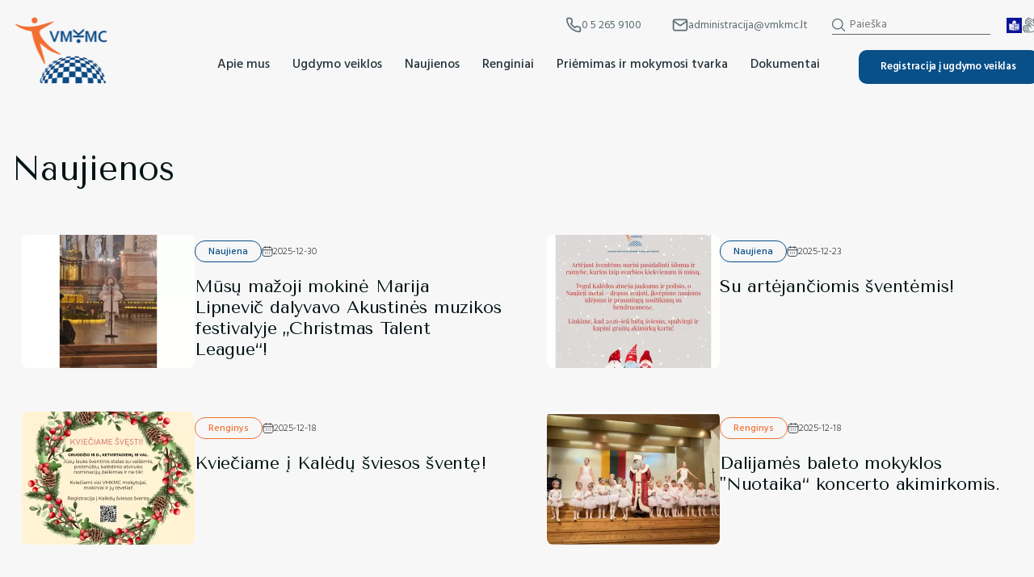

--- FILE ---
content_type: text/html; charset=utf-8
request_url: https://www.vmkmc.lt/naujienos/2/
body_size: 22526
content:

    <!DOCTYPE html>
<html lang="lt" >
<head>
    <meta charset="UTF-8"/>
    
    
<base href="https://www.vmkmc.lt/" />

    
    <title>Naujienos - Vmkmc</title><style>.swiper-container{opacity:0;transition:opacity 0.3s ease-in}.swiper-initialized{opacity:1}@font-face{font-family:'Hind';font-style:normal;font-weight:300;font-display:swap;src:url(https://fonts.gstatic.com/s/hind/v17/5aU19_a8oxmIfMJaER2SjRhc9V11uQ.woff2) format('woff2');unicode-range:U+0900-097F,U+1CD0-1CF9,U+200C-200D,U+20A8,U+20B9,U+20F0,U+25CC,U+A830-A839,U+A8E0-A8FF,U+11B00-11B09}@font-face{font-family:'Hind';font-style:normal;font-weight:300;font-display:swap;src:url(https://fonts.gstatic.com/s/hind/v17/5aU19_a8oxmIfMJaERKSjRhc9V11uQ.woff2) format('woff2');unicode-range:U+0100-02BA,U+02BD-02C5,U+02C7-02CC,U+02CE-02D7,U+02DD-02FF,U+0304,U+0308,U+0329,U+1D00-1DBF,U+1E00-1E9F,U+1EF2-1EFF,U+2020,U+20A0-20AB,U+20AD-20C0,U+2113,U+2C60-2C7F,U+A720-A7FF}@font-face{font-family:'Hind';font-style:normal;font-weight:300;font-display:swap;src:url(https://fonts.gstatic.com/s/hind/v17/5aU19_a8oxmIfMJaERySjRhc9V0.woff2) format('woff2');unicode-range:U+0000-00FF,U+0131,U+0152-0153,U+02BB-02BC,U+02C6,U+02DA,U+02DC,U+0304,U+0308,U+0329,U+2000-206F,U+20AC,U+2122,U+2191,U+2193,U+2212,U+2215,U+FEFF,U+FFFD}@font-face{font-family:'Hind';font-style:normal;font-weight:400;font-display:swap;src:url(https://fonts.gstatic.com/s/hind/v17/5aU69_a8oxmIdGh4BDGwgDJm_A.woff2) format('woff2');unicode-range:U+0900-097F,U+1CD0-1CF9,U+200C-200D,U+20A8,U+20B9,U+20F0,U+25CC,U+A830-A839,U+A8E0-A8FF,U+11B00-11B09}@font-face{font-family:'Hind';font-style:normal;font-weight:400;font-display:swap;src:url(https://fonts.gstatic.com/s/hind/v17/5aU69_a8oxmIdGd4BDGwgDJm_A.woff2) format('woff2');unicode-range:U+0100-02BA,U+02BD-02C5,U+02C7-02CC,U+02CE-02D7,U+02DD-02FF,U+0304,U+0308,U+0329,U+1D00-1DBF,U+1E00-1E9F,U+1EF2-1EFF,U+2020,U+20A0-20AB,U+20AD-20C0,U+2113,U+2C60-2C7F,U+A720-A7FF}@font-face{font-family:'Hind';font-style:normal;font-weight:400;font-display:swap;src:url(https://fonts.gstatic.com/s/hind/v17/5aU69_a8oxmIdGl4BDGwgDI.woff2) format('woff2');unicode-range:U+0000-00FF,U+0131,U+0152-0153,U+02BB-02BC,U+02C6,U+02DA,U+02DC,U+0304,U+0308,U+0329,U+2000-206F,U+20AC,U+2122,U+2191,U+2193,U+2212,U+2215,U+FEFF,U+FFFD}@font-face{font-family:'Hind';font-style:normal;font-weight:500;font-display:swap;src:url(https://fonts.gstatic.com/s/hind/v17/5aU19_a8oxmIfJpbER2SjRhc9V11uQ.woff2) format('woff2');unicode-range:U+0900-097F,U+1CD0-1CF9,U+200C-200D,U+20A8,U+20B9,U+20F0,U+25CC,U+A830-A839,U+A8E0-A8FF,U+11B00-11B09}@font-face{font-family:'Hind';font-style:normal;font-weight:500;font-display:swap;src:url(https://fonts.gstatic.com/s/hind/v17/5aU19_a8oxmIfJpbERKSjRhc9V11uQ.woff2) format('woff2');unicode-range:U+0100-02BA,U+02BD-02C5,U+02C7-02CC,U+02CE-02D7,U+02DD-02FF,U+0304,U+0308,U+0329,U+1D00-1DBF,U+1E00-1E9F,U+1EF2-1EFF,U+2020,U+20A0-20AB,U+20AD-20C0,U+2113,U+2C60-2C7F,U+A720-A7FF}@font-face{font-family:'Hind';font-style:normal;font-weight:500;font-display:swap;src:url(https://fonts.gstatic.com/s/hind/v17/5aU19_a8oxmIfJpbERySjRhc9V0.woff2) format('woff2');unicode-range:U+0000-00FF,U+0131,U+0152-0153,U+02BB-02BC,U+02C6,U+02DA,U+02DC,U+0304,U+0308,U+0329,U+2000-206F,U+20AC,U+2122,U+2191,U+2193,U+2212,U+2215,U+FEFF,U+FFFD}@font-face{font-family:'Hind';font-style:normal;font-weight:600;font-display:swap;src:url(https://fonts.gstatic.com/s/hind/v17/5aU19_a8oxmIfLZcER2SjRhc9V11uQ.woff2) format('woff2');unicode-range:U+0900-097F,U+1CD0-1CF9,U+200C-200D,U+20A8,U+20B9,U+20F0,U+25CC,U+A830-A839,U+A8E0-A8FF,U+11B00-11B09}@font-face{font-family:'Hind';font-style:normal;font-weight:600;font-display:swap;src:url(https://fonts.gstatic.com/s/hind/v17/5aU19_a8oxmIfLZcERKSjRhc9V11uQ.woff2) format('woff2');unicode-range:U+0100-02BA,U+02BD-02C5,U+02C7-02CC,U+02CE-02D7,U+02DD-02FF,U+0304,U+0308,U+0329,U+1D00-1DBF,U+1E00-1E9F,U+1EF2-1EFF,U+2020,U+20A0-20AB,U+20AD-20C0,U+2113,U+2C60-2C7F,U+A720-A7FF}@font-face{font-family:'Hind';font-style:normal;font-weight:600;font-display:swap;src:url(https://fonts.gstatic.com/s/hind/v17/5aU19_a8oxmIfLZcERySjRhc9V0.woff2) format('woff2');unicode-range:U+0000-00FF,U+0131,U+0152-0153,U+02BB-02BC,U+02C6,U+02DA,U+02DC,U+0304,U+0308,U+0329,U+2000-206F,U+20AC,U+2122,U+2191,U+2193,U+2212,U+2215,U+FEFF,U+FFFD}@font-face{font-family:'Hind';font-style:normal;font-weight:700;font-display:swap;src:url(https://fonts.gstatic.com/s/hind/v17/5aU19_a8oxmIfNJdER2SjRhc9V11uQ.woff2) format('woff2');unicode-range:U+0900-097F,U+1CD0-1CF9,U+200C-200D,U+20A8,U+20B9,U+20F0,U+25CC,U+A830-A839,U+A8E0-A8FF,U+11B00-11B09}@font-face{font-family:'Hind';font-style:normal;font-weight:700;font-display:swap;src:url(https://fonts.gstatic.com/s/hind/v17/5aU19_a8oxmIfNJdERKSjRhc9V11uQ.woff2) format('woff2');unicode-range:U+0100-02BA,U+02BD-02C5,U+02C7-02CC,U+02CE-02D7,U+02DD-02FF,U+0304,U+0308,U+0329,U+1D00-1DBF,U+1E00-1E9F,U+1EF2-1EFF,U+2020,U+20A0-20AB,U+20AD-20C0,U+2113,U+2C60-2C7F,U+A720-A7FF}@font-face{font-family:'Hind';font-style:normal;font-weight:700;font-display:swap;src:url(https://fonts.gstatic.com/s/hind/v17/5aU19_a8oxmIfNJdERySjRhc9V0.woff2) format('woff2');unicode-range:U+0000-00FF,U+0131,U+0152-0153,U+02BB-02BC,U+02C6,U+02DA,U+02DC,U+0304,U+0308,U+0329,U+2000-206F,U+20AC,U+2122,U+2191,U+2193,U+2212,U+2215,U+FEFF,U+FFFD}@font-face{font-family:'Tenor Sans';font-style:normal;font-weight:400;font-display:swap;src:url(https://fonts.gstatic.com/s/tenorsans/v20/bx6ANxqUneKx06UkIXISn3F4Ck-L2qM2VQ.woff2) format('woff2');unicode-range:U+0301,U+0400-045F,U+0490-0491,U+04B0-04B1,U+2116}@font-face{font-family:'Tenor Sans';font-style:normal;font-weight:400;font-display:swap;src:url(https://fonts.gstatic.com/s/tenorsans/v20/bx6ANxqUneKx06UkIXISn3t4Ck-L2qM2VQ.woff2) format('woff2');unicode-range:U+0100-02BA,U+02BD-02C5,U+02C7-02CC,U+02CE-02D7,U+02DD-02FF,U+0304,U+0308,U+0329,U+1D00-1DBF,U+1E00-1E9F,U+1EF2-1EFF,U+2020,U+20A0-20AB,U+20AD-20C0,U+2113,U+2C60-2C7F,U+A720-A7FF}@font-face{font-family:'Tenor Sans';font-style:normal;font-weight:400;font-display:swap;src:url(https://fonts.gstatic.com/s/tenorsans/v20/bx6ANxqUneKx06UkIXISn3V4Ck-L2qM.woff2) format('woff2');unicode-range:U+0000-00FF,U+0131,U+0152-0153,U+02BB-02BC,U+02C6,U+02DA,U+02DC,U+0304,U+0308,U+0329,U+2000-206F,U+20AC,U+2122,U+2191,U+2193,U+2212,U+2215,U+FEFF,U+FFFD}.pure-g{margin-bottom:var(--gutter-bottom);margin-left:calc(-1 * var(--gutter));margin-right:calc(-1 * var(--gutter));font-family:inherit;display:flex;flex-flow:row wrap;align-content:flex-start}.pure-g [class*=pure-u]{margin-bottom:calc(-1 * var(--gutter-bottom));padding-left:var(--gutter);padding-right:var(--gutter);font-family:inherit;letter-spacing:normal}.pure-u{display:inline-block;vertical-align:top}.pure-u-1,.pure-u-1-1,.pure-u-1-12,.pure-u-1-2,.pure-u-1-24,.pure-u-1-3,.pure-u-1-4,.pure-u-1-5,.pure-u-1-6,.pure-u-1-8,.pure-u-10-24,.pure-u-11-12,.pure-u-11-24,.pure-u-12-24,.pure-u-13-24,.pure-u-14-24,.pure-u-15-24,.pure-u-16-24,.pure-u-17-24,.pure-u-18-24,.pure-u-19-24,.pure-u-2-24,.pure-u-2-3,.pure-u-2-5,.pure-u-20-24,.pure-u-21-24,.pure-u-22-24,.pure-u-23-24,.pure-u-24-24,.pure-u-3-24,.pure-u-3-4,.pure-u-3-5,.pure-u-3-8,.pure-u-4-24,.pure-u-4-5,.pure-u-5-12,.pure-u-5-24,.pure-u-5-5,.pure-u-5-6,.pure-u-5-8,.pure-u-6-24,.pure-u-7-12,.pure-u-7-24,.pure-u-7-8,.pure-u-8-24,.pure-u-9-24{display:inline-block;letter-spacing:normal;word-spacing:normal;vertical-align:top;text-rendering:auto}.pure-u-1-24{width:4.1667%}.pure-u-1-12,.pure-u-2-24{width:8.3333%}.pure-u-1-8,.pure-u-3-24{width:12.5%}.pure-u-1-6,.pure-u-4-24{width:16.6667%}.pure-u-1-5{width:20%}.pure-u-5-24{width:20.8333%}.pure-u-1-4,.pure-u-6-24{width:25%}.pure-u-7-24{width:29.1667%}.pure-u-1-3,.pure-u-8-24{width:33.3333%}.pure-u-3-8,.pure-u-9-24{width:37.5%}.pure-u-2-5{width:40%}.pure-u-10-24,.pure-u-5-12{width:41.6667%}.pure-u-11-24{width:45.8333%}.pure-u-1-2,.pure-u-12-24{width:50%}.pure-u-1,.pure-u-1-1,.pure-u-24-24,.pure-u-5-5{width:100%}@media screen and (min-width:48em){.pure-u-md-1,.pure-u-md-1-1,.pure-u-md-1-12,.pure-u-md-1-2,.pure-u-md-1-24,.pure-u-md-1-3,.pure-u-md-1-4,.pure-u-md-1-5,.pure-u-md-1-6,.pure-u-md-1-8,.pure-u-md-10-24,.pure-u-md-11-12,.pure-u-md-11-24,.pure-u-md-12-24,.pure-u-md-13-24,.pure-u-md-14-24,.pure-u-md-15-24,.pure-u-md-16-24,.pure-u-md-17-24,.pure-u-md-18-24,.pure-u-md-19-24,.pure-u-md-2-24,.pure-u-md-2-3,.pure-u-md-2-5,.pure-u-md-20-24,.pure-u-md-21-24,.pure-u-md-22-24,.pure-u-md-23-24,.pure-u-md-24-24,.pure-u-md-3-24,.pure-u-md-3-4,.pure-u-md-3-5,.pure-u-md-3-8,.pure-u-md-4-24,.pure-u-md-4-5,.pure-u-md-5-12,.pure-u-md-5-24,.pure-u-md-5-5,.pure-u-md-5-6,.pure-u-md-5-8,.pure-u-md-6-24,.pure-u-md-7-12,.pure-u-md-7-24,.pure-u-md-7-8,.pure-u-md-8-24,.pure-u-md-9-24{display:inline-block;letter-spacing:normal;word-spacing:normal;vertical-align:top;text-rendering:auto}.pure-u-md-1-24{width:4.1667%}.pure-u-md-1-12,.pure-u-md-2-24{width:8.3333%}.pure-u-md-1-8,.pure-u-md-3-24{width:12.5%}.pure-u-md-1-6,.pure-u-md-4-24{width:16.6667%}.pure-u-md-1-5{width:20%}.pure-u-md-5-24{width:20.8333%}.pure-u-md-1-4,.pure-u-md-6-24{width:25%}.pure-u-md-7-24{width:29.1667%}.pure-u-md-1-3,.pure-u-md-8-24{width:33.3333%}.pure-u-md-3-8,.pure-u-md-9-24{width:37.5%}.pure-u-md-2-5{width:40%}.pure-u-md-10-24,.pure-u-md-5-12{width:41.6667%}.pure-u-md-11-24{width:45.8333%}.pure-u-md-1-2,.pure-u-md-12-24{width:50%}.pure-u-md-13-24{width:54.1667%}.pure-u-md-14-24,.pure-u-md-7-12{width:58.3333%}.pure-u-md-3-5{width:60%}.pure-u-md-15-24,.pure-u-md-5-8{width:62.5%}.pure-u-md-16-24,.pure-u-md-2-3{width:66.6667%}.pure-u-md-17-24{width:70.8333%}.pure-u-md-18-24,.pure-u-md-3-4{width:75%}.pure-u-md-19-24{width:79.1667%}.pure-u-md-4-5{width:80%}.pure-u-md-20-24,.pure-u-md-5-6{width:83.3333%}.pure-u-md-21-24,.pure-u-md-7-8{width:87.5%}.pure-u-md-11-12,.pure-u-md-22-24{width:91.6667%}.pure-u-md-23-24{width:95.8333%}.pure-u-md-1,.pure-u-md-1-1,.pure-u-md-24-24,.pure-u-md-5-5{width:100%}}@media screen and (min-width:64em){.pure-u-lg-1,.pure-u-lg-1-1,.pure-u-lg-1-12,.pure-u-lg-1-2,.pure-u-lg-1-24,.pure-u-lg-1-3,.pure-u-lg-1-4,.pure-u-lg-1-5,.pure-u-lg-1-6,.pure-u-lg-1-8,.pure-u-lg-10-24,.pure-u-lg-11-12,.pure-u-lg-11-24,.pure-u-lg-12-24,.pure-u-lg-13-24,.pure-u-lg-14-24,.pure-u-lg-15-24,.pure-u-lg-16-24,.pure-u-lg-17-24,.pure-u-lg-18-24,.pure-u-lg-19-24,.pure-u-lg-2-24,.pure-u-lg-2-3,.pure-u-lg-2-5,.pure-u-lg-20-24,.pure-u-lg-21-24,.pure-u-lg-22-24,.pure-u-lg-23-24,.pure-u-lg-24-24,.pure-u-lg-3-24,.pure-u-lg-3-4,.pure-u-lg-3-5,.pure-u-lg-3-8,.pure-u-lg-4-24,.pure-u-lg-4-5,.pure-u-lg-5-12,.pure-u-lg-5-24,.pure-u-lg-5-5,.pure-u-lg-5-6,.pure-u-lg-5-8,.pure-u-lg-6-24,.pure-u-lg-7-12,.pure-u-lg-7-24,.pure-u-lg-7-8,.pure-u-lg-8-24,.pure-u-lg-9-24{display:inline-block;letter-spacing:normal;word-spacing:normal;vertical-align:top;text-rendering:auto}.pure-u-lg-1-24{width:4.1667%}.pure-u-lg-1-12,.pure-u-lg-2-24{width:8.3333%}.pure-u-lg-1-8,.pure-u-lg-3-24{width:12.5%}.pure-u-lg-1-6,.pure-u-lg-4-24{width:16.6667%}.pure-u-lg-1-5{width:20%}.pure-u-lg-5-24{width:20.8333%}.pure-u-lg-1-4,.pure-u-lg-6-24{width:25%}.pure-u-lg-7-24{width:29.1667%}.pure-u-lg-1-3,.pure-u-lg-8-24{width:33.3333%}.pure-u-lg-3-8,.pure-u-lg-9-24{width:37.5%}.pure-u-lg-2-5{width:40%}.pure-u-lg-10-24,.pure-u-lg-5-12{width:41.6667%}.pure-u-lg-11-24{width:45.8333%}.pure-u-lg-1-2,.pure-u-lg-12-24{width:50%}.pure-u-lg-13-24{width:54.1667%}.pure-u-lg-14-24,.pure-u-lg-7-12{width:58.3333%}.pure-u-lg-3-5{width:60%}.pure-u-lg-15-24,.pure-u-lg-5-8{width:62.5%}.pure-u-lg-16-24,.pure-u-lg-2-3{width:66.6667%}.pure-u-lg-17-24{width:70.8333%}.pure-u-lg-18-24,.pure-u-lg-3-4{width:75%}.pure-u-lg-19-24{width:79.1667%}.pure-u-lg-4-5{width:80%}.pure-u-lg-20-24,.pure-u-lg-5-6{width:83.3333%}.pure-u-lg-21-24,.pure-u-lg-7-8{width:87.5%}.pure-u-lg-11-12,.pure-u-lg-22-24{width:91.6667%}.pure-u-lg-23-24{width:95.8333%}.pure-u-lg-1,.pure-u-lg-1-1,.pure-u-lg-24-24,.pure-u-lg-5-5{width:100%}}@media screen and (min-width:80em){.pure-u-xl-1,.pure-u-xl-1-1,.pure-u-xl-1-12,.pure-u-xl-1-2,.pure-u-xl-1-24,.pure-u-xl-1-3,.pure-u-xl-1-4,.pure-u-xl-1-5,.pure-u-xl-1-6,.pure-u-xl-1-8,.pure-u-xl-10-24,.pure-u-xl-11-12,.pure-u-xl-11-24,.pure-u-xl-12-24,.pure-u-xl-13-24,.pure-u-xl-14-24,.pure-u-xl-15-24,.pure-u-xl-16-24,.pure-u-xl-17-24,.pure-u-xl-18-24,.pure-u-xl-19-24,.pure-u-xl-2-24,.pure-u-xl-2-3,.pure-u-xl-2-5,.pure-u-xl-20-24,.pure-u-xl-21-24,.pure-u-xl-22-24,.pure-u-xl-23-24,.pure-u-xl-24-24,.pure-u-xl-3-24,.pure-u-xl-3-4,.pure-u-xl-3-5,.pure-u-xl-3-8,.pure-u-xl-4-24,.pure-u-xl-4-5,.pure-u-xl-5-12,.pure-u-xl-5-24,.pure-u-xl-5-5,.pure-u-xl-5-6,.pure-u-xl-5-8,.pure-u-xl-6-24,.pure-u-xl-7-12,.pure-u-xl-7-24,.pure-u-xl-7-8,.pure-u-xl-8-24,.pure-u-xl-9-24{display:inline-block;letter-spacing:normal;word-spacing:normal;vertical-align:top;text-rendering:auto}.pure-u-xl-1-24{width:4.1667%}.pure-u-xl-1-12,.pure-u-xl-2-24{width:8.3333%}.pure-u-xl-1-8,.pure-u-xl-3-24{width:12.5%}.pure-u-xl-1-6,.pure-u-xl-4-24{width:16.6667%}.pure-u-xl-1-5{width:20%}.pure-u-xl-5-24{width:20.8333%}.pure-u-xl-1-4,.pure-u-xl-6-24{width:25%}.pure-u-xl-7-24{width:29.1667%}.pure-u-xl-1-3,.pure-u-xl-8-24{width:33.3333%}.pure-u-xl-3-8,.pure-u-xl-9-24{width:37.5%}.pure-u-xl-2-5{width:40%}.pure-u-xl-10-24,.pure-u-xl-5-12{width:41.6667%}.pure-u-xl-11-24{width:45.8333%}.pure-u-xl-1-2,.pure-u-xl-12-24{width:50%}.pure-u-xl-13-24{width:54.1667%}.pure-u-xl-14-24,.pure-u-xl-7-12{width:58.3333%}.pure-u-xl-3-5{width:60%}.pure-u-xl-15-24,.pure-u-xl-5-8{width:62.5%}.pure-u-xl-16-24,.pure-u-xl-2-3{width:66.6667%}.pure-u-xl-17-24{width:70.8333%}.pure-u-xl-18-24,.pure-u-xl-3-4{width:75%}.pure-u-xl-19-24{width:79.1667%}.pure-u-xl-4-5{width:80%}.pure-u-xl-20-24,.pure-u-xl-5-6{width:83.3333%}.pure-u-xl-21-24,.pure-u-xl-7-8{width:87.5%}.pure-u-xl-11-12,.pure-u-xl-22-24{width:91.6667%}.pure-u-xl-23-24{width:95.8333%}.pure-u-xl-1,.pure-u-xl-1-1,.pure-u-xl-24-24,.pure-u-xl-5-5{width:100%}}.swiper,swiper-container{margin-left:auto;margin-right:auto;position:relative;overflow:hidden;list-style:none;padding:0;z-index:1;display:block}.swiper-vertical>.swiper-wrapper{flex-direction:column}.swiper-wrapper{position:relative;width:100%;height:100%;z-index:1;display:flex;transition-property:transform;transition-timing-function:var(--swiper-wrapper-transition-timing-function,initial);box-sizing:content-box}.swiper-slide,swiper-slide{flex-shrink:0;width:100%;height:100%;position:relative;transition-property:transform;display:block}.swiper-android .swiper-slide,.swiper-wrapper{transform:translate3d(0,0,0)}*{-webkit-overflow-scrolling:touch}div.container{padding-left:15px;padding-right:15px;margin:0 auto}.clearfix,.clearfix:after,.clearfix:before,.container-fluid:after,.container-fluid:before,.container:after,.container:before,.row:after,.row:before{content:" ";display:table}.clearfix:after,.container-fluid:after,.container:after,.row:after{clear:both}*,:after,:before{box-sizing:border-box}*{outline:0!important}button,hr,input{overflow:visible}progress,sub,sup{vertical-align:baseline}[type=checkbox],[type=radio],legend{-webkit-box-sizing:border-box;box-sizing:border-box;padding:0}body{margin:0}details,main{display:block}h1,h2,h3,h4{line-height:1.2;margin:0 0 .5em}hr{-webkit-box-sizing:content-box;box-sizing:content-box;height:0}code,kbd,pre,samp{font-family:monospace,monospace;font-size:1em}a{background-color:transparent}abbr[title]{border-bottom:none;text-decoration:underline;-webkit-text-decoration:underline dotted;text-decoration:underline dotted}b,strong{font-weight:bolder}small{font-size:80%}sub,sup{font-size:75%;line-height:0;position:relative}sub{bottom:-.25em}sup{top:-.5em}img{border-style:none}button,input,optgroup,select,textarea{font-family:inherit;font-size:100%;line-height:1.15;margin:0}button,select{text-transform:none}[type=button],[type=reset],[type=submit],button{-webkit-appearance:button}[type=button]::-moz-focus-inner,[type=reset]::-moz-focus-inner,[type=submit]::-moz-focus-inner,button::-moz-focus-inner{border-style:none;padding:0}[type=button]:-moz-focusring,[type=reset]:-moz-focusring,[type=submit]:-moz-focusring,button:-moz-focusring{outline:ButtonText dotted 1px}fieldset{padding:.35em .75em .625em}legend{color:inherit;display:table;max-width:100%;white-space:normal}textarea{overflow:auto}[type=number]::-webkit-inner-spin-button,[type=number]::-webkit-outer-spin-button{height:auto}[type=search]{-webkit-appearance:textfield;outline-offset:-2px}[type=search]::-webkit-search-decoration{-webkit-appearance:none}::-webkit-file-upload-button{-webkit-appearance:button;font:inherit}summary{display:list-item}[hidden],template{display:none}html{-webkit-text-size-adjust:100%;font-family:sans-serif}.hidden,[hidden]{display:none!important}.swiper-container{overflow:hidden}button{background:0 0;border:none;cursor:pointer;padding:0;text-align:inherit}.nopadd{padding:0!important}.noborg{border:0!important}.nomarg{margin:0!important}.nowrap{white-space:nowrap}.bold{font-weight:700}.f_9{font-size:.9rem}.f_10{font-size:1rem}.f_11{font-size:1.1rem}.f_12{font-size:1.2rem}.f_13{font-size:1.3rem}.f_14{font-size:1.4rem}.f_15{font-size:1.5rem}.f_16{font-size:1.6rem}p{margin:1.4em 0}p:first-child{margin-top:0}p:last-child{margin-bottom:0}div.page-module ul{margin:20px}div.page-module ul>li{margin:5px 0 0}div.page-module ul>li:first-child{margin:0}div.page-module ol{margin:20px}div.page-module ol>li{margin:5px 0 0}div.page-module ol>li:first-child{margin:0}.tar{text-align:right}.tac{text-align:center}.tal{text-align:left}.hide{display:none}body{margin:0}*,:before,:after{box-sizing:border-box}.uppercase{text-transform:uppercase}button{border:0;box-shadow:none;background:transparent;padding:0;margin:0;line-height:inherit;font-weight:inherit;transition:all ease 0.3s}:root{--header-top-height:auto;--gutter:15px;--gutter-bottom:-30px;--gtbc:#000;--error:red;--main-container-width:1300px;--color-1:rgba(0,17,17,.99);--color-2:rgba(60,65,66,.99);--color-3:rgba(243,112,49,.99);--color-4:rgba(7,77,135,.99);--color-5:rgba(247,247,248,.99);--color-6:rgba(91,105,109,.99);--color-7:rgba(34,48,53,.99);--color-8:rgba(56,56,56,.99);--color-9:rgba(229,102,41,.99);--color-10:rgba(2,57,102,.99);--color-11:rgba(110,95,70,.99);--color-12:rgba(236,236,236,.99);--swiper-theme-color:var(--color-3);--swiper-navigation-size:44px;--swiper-navigation-top-offset:50%;--swiper-navigation-sides-offset:10px;--swiper-navigation-color:var(--swiper-theme-color);--mobile-header-height:70px;--font:"Tenor Sans",sans-serif}html{height:100%;font-size:62.5%;scroll-behavior:smooth}html.safari{overscroll-behavior:none}body{min-height:100vh;color:var(--color-2);font-weight:300;font-family:"Hind",sans-serif;font-size:16px;line-height:1.5;display:flex;flex-direction:column}.tr-style{color:var(--color-1)}a{text-decoration:none;outline:none;color:var(--color-3)}#page{min-height:100vh;position:relative;overflow:hidden;display:flex;flex-direction:column;flex:auto;background:var(--color-5)}header{position:relative;z-index:222}header>.container{position:relative;height:100%}main{flex:auto;flex-grow:1}div.header-content{position:relative;height:100%;display:flex;flex-direction:column;align-items:flex-end}a.logo{display:flex;align-items:center;position:absolute;left:15px;top:0;z-index:15;bottom:0}a.logo img{width:126px;height:93px}section{padding:60px 0}div.header-elements{display:flex;align-items:center;position:relative;color:var(--color-6);gap:12px;flex-basis:62px}div.header-elements a{color:var(--color-6)}div.header-elements>div{display:flex;align-items:center}div.links_item a{display:flex;align-items:center}div.top-button{font-size:1.3rem;margin-left:48px}nav.main-menu-container{display:flex;flex-basis:62px;align-items:flex-start;padding-left:140px}ul.main-menu{display:flex;list-style:none;padding:0;margin:0 -14px}ul.main-menu>li{position:relative;display:flex}ul.main-menu>li>a{display:flex;align-items:center;padding:10px 14px;line-height:1.1;font-size:1.6rem;font-weight:500;color:var(--color-7);text-align:center}ul.main-menu>li>a>span{position:relative}ul.main-menu>li>a>span:before{background:rgba(243,112,49,.8);position:absolute;left:0;right:0;top:100%;height:1px;content:'';transition:all ease 0.3s;width:0}ul.main-menu>li>ul{list-style:none;padding:0;margin:0;position:absolute;left:-15px;top:100%;background:#fff;transition:all ease 0.3s;border-radius:10px;overflow:hidden;width:308px;opacity:0;visibility:hidden}div.contacts-menu-container{margin-right:30px}ul.contacts-menu{list-style:none;padding:0;margin:0 -19px;display:flex}ul.contacts-menu>li{display:flex}ul.contacts-menu>li>a{display:flex;align-items:center;padding:5px 19px;color:var(--color-6);font-size:1.4rem;gap:10px;font-weight:400;letter-spacing:0}div.search-place{position:relative;z-index:55;margin-right:20px}div.search-container form{width:196px;display:flex;align-items:center;border-bottom:1px solid var(--color-6)}div.search-container input[type="text"]{color:var(--color-6);font-size:1.4rem;padding:0 5px;border:0;width:50px;flex:auto;line-height:1;background:transparent}div.search-container button{border:0;background:none;color:var(--color-6);display:flex;align-items:center;justify-content:center}.custom-title-1{font-size:4.2rem;font-weight:400;line-height:1.2;margin-bottom:1.3em;font-family:var(--font);letter-spacing:.01em}.custom-title-1 span{position:relative;padding-bottom:14px;display:block}.custom-title-1 span:before{position:absolute;left:0;top:100%;content:'';background:var(--color-4);height:4px;width:57px}div.titled-line{display:flex;justify-content:space-between;align-items:flex-end;margin-bottom:51px}div.titled-line .action{display:flex;justify-content:flex-end}div.titled-line .action a{display:flex;align-items:center;font-size:1.4rem;font-weight:500;color:var(--color-6);border:1px solid #F1F1F3;min-height:40px;border-radius:10px;background:#fff;padding:5px 24px}div.swiper-controls{display:flex;gap:8px}div.swiper-controls>*{position:static;width:46px;height:46px;border-radius:8px;border:1px solid #F1F1F3;margin:0;background:#fff;color:var(--color-2);transition:all ease 0.3s}.ext_button{display:inline-flex;align-items:center;height:3.2em;line-height:1em;padding:0 2.1em;position:relative;text-decoration:none!important;border:none;gap:18px;text-align:center}.ext_button.primary-style{background:var(--color-4);color:#fff;font-weight:600;letter-spacing:-.02em}.ext_button.primary-style.bordered{background:transparent;border:1px solid var(--color-4);color:var(--color-4);font-weight:500}.ext_button.secondary-style{background:var(--color-3);color:#fff;font-weight:600;letter-spacing:-.02em;gap:13px}div.content-colls{display:flex;margin:0 -54px}div.content-colls>*{padding:0 54px}aside{min-width:325px;flex-basis:325px}div.mainbar{min-width:1px;flex:auto}div.page-module .custom-title-1{margin-bottom:45px}.fr{float:right;display:block;border-radius:10px 200px 10px 10px;margin-left:32px;margin-bottom:62px;margin-top:21px}div.content-menu-container{background:#fff;border-radius:10px}ul.content-menu{list-style:none;padding:0;margin:0}ul.content-menu li>a{display:flex;padding:1em 31px;align-items:center;font-size:1.8rem;color:var(--color-1);font-family:var(--font);border-bottom:1px solid var(--color-5)}ul.content-menu li:first-child>a{padding-top:1.1em}ul.content-menu ul{list-style:none;padding:0;margin:0}ul.content-menu ul>li>a{font-size:13px;padding:.5em 26px .5em 39px;border:none;font-family:"Hind",sans-serif}.semi-black-color{color:var(--color-1)}.ext_button.rounded{border-radius:10px}div.index-swiper-container{padding-top:54px;padding-bottom:60px}div.index-container{align-items:center}div.index-video-section{position:relative}div.index-video-section:not(.playing):before{background-image:url(../../images/icons/svg/ico-10.svg);width:84px;height:84px;content:'';position:absolute;left:50%;top:50%;transform:translate(-50%,-50%);z-index:1;background-repeat:no-repeat;background-position:center;background-size:100%;border-radius:100%;cursor:pointer}.index-video{display:flex;width:100%;object-fit:cover;height:608px;border-radius:0 400px 400px 0}.swiper-slide-content .cont{font-weight:400;font-size:1.8rem;line-height:29px;color:rgba(34,48,53,.72)}.swiper-slide-content .cont h1{font-family:var(--font);font-weight:400;font-size:6.4rem;line-height:70px;letter-spacing:-.03em;color:var(--color-7);margin-bottom:22px}.swiper-slide-content .action{margin-top:52px;font-size:1.6rem}section.news-section{padding-top:34px}div.news-listing-container>* + *{margin-top:15px}.news-list-item{display:flex;padding:11px;border:1px solid transparent;border-radius:20px;gap:37px}.news-list-item:hover,.news-list-item:focus{border-color:var(--color-3)}.news-list-photo img{display:block;border-radius:8px;height:auto}.news-list-descr{padding-top:7px}.news-list-title{display:flex;gap:23px;margin-bottom:17px}.news-list-name{height:27px;display:flex;align-items:center;border:1px solid var(--color-3);color:var(--color-3);border-radius:100px;padding:5px 16px;font-size:1.2rem;font-weight:500}.news-list-name.news{border:1px solid var(--color-4);color:var(--color-4)}.news-list-date{color:var(--color-2);font-size:1.2rem;display:flex;align-items:center;gap:8px}.news-list-info{font-family:var(--font);font-weight:400;font-size:2.2rem;line-height:26px;letter-spacing:-.01em;color:var(--color-1);margin-bottom:8px}.news-list-text{font-weight:300;font-size:1.6rem;line-height:150%;color:var(--color-2)}* + div.icon-blocks-list{margin-top:47px}div.icon-blocks-list{padding-left:20px}div.icon-blocks-list>* + *{margin-top:55px}.icon-block-item{display:flex;gap:53px;align-items:center}.icon-block-icon img{display:block}.icon-block-title{font-family:var(--font);font-weight:400;font-size:2.2rem;line-height:33px;color:var(--color-1);margin-bottom:9px}.icon-block-text{font-weight:400}div.registration-form-box{height:100%;display:flex;flex-direction:column}@media (min-width:568px){.container{width:auto}}@media (max-width:767px){* + .accorditions-block,* + div.icon-blocks-list{margin-top:30px}div.icon-blocks-list{padding-left:0}div.icon-blocks-list>* + *{margin-top:15px}div.mob_nav_container{position:fixed;left:20%;top:0;right:0;bottom:0;overflow:hidden;z-index:1;background:rgba(172,44,16,.02);opacity:0;visibility:hidden;transition:all ease 0.3s;display:flex;flex-direction:column}header{height:var(--mobile-header-height);-webkit-box-shadow:0 0 7px 0 rgba(0,0,0,.15);box-shadow:0 0 7px 0 rgba(0,0,0,.15);position:fixed;left:0;top:0;right:0;background:#fff}div.header-content{display:none}.mobile-menu-toggler{display:flex!important;padding:15px 45px 15px 15px;position:relative;width:100%;justify-content:space-between;align-items:center;text-transform:uppercase;font-weight:500}ul.content-menu>li:first-child>a{padding-top:.7em}ul.content-menu li>a{padding:.7em 1em}div.content-menu-container{margin:-30px -15px 25px}ul.content-menu ul>li:last-child>a{padding-bottom:.5em}ul.content-menu ul>li>a{padding-left:2em}ul.content-menu{max-height:0;overflow:hidden;transition:all ease 0.3s}ul.content-menu.opened{max-height:1500px}ul.content-menu>li:first-child>a{border-top:1px solid rgba(0,0,0,.1)}header + div,header + main{margin-top:var(--mobile-header-height)}body.mob_menu_opened #page,body.mob_menu_opened #footer{left:-80%}body.mob_menu_opened header.mob-position-fixed,body.mob_menu_opened .mob-search-container.mob-position-fixed{transform:translate(-80%,0)}.smart_menu_caller{position:absolute;right:0;top:0;width:var(--mobile-header-height);height:100%;z-index:569;display:flex;align-items:center;justify-content:center}.hamburger-box{width:21px;height:16px;position:relative}.smart_menu_caller span{display:block;position:absolute;height:2px;width:100%;background:#000;opacity:1;left:0;transform:rotate(0deg);transition:.25s ease-in-out}.smart_menu_caller span:nth-child(1){top:0}.smart_menu_caller span:nth-child(2),.smart_menu_caller span:nth-child(3){top:50%}.smart_menu_caller span:nth-child(4){top:100%}body.mob_menu_opened .smart_menu_caller span:nth-child(1){top:50%;width:0%;left:50%}body.mob_menu_opened .smart_menu_caller span:nth-child(2){-webkit-transform:rotate(45deg);-moz-transform:rotate(45deg);-o-transform:rotate(45deg);transform:rotate(45deg)}body.mob_menu_opened .smart_menu_caller span:nth-child(3){-webkit-transform:rotate(-45deg);-moz-transform:rotate(-45deg);-o-transform:rotate(-45deg);transform:rotate(-45deg)}body.mob_menu_opened .smart_menu_caller span:nth-child(4){top:50%;width:0%;left:50%}#page{z-index:2;transition:left ease 0.3s;overflow:hidden;-webkit-box-shadow:0 0 7px 0 rgba(0,0,0,.25);-moz-box-shadow:0 0 7px 0 rgba(0,0,0,.25);box-shadow:0 0 7px 0 rgba(0,0,0,.25);left:0%}header.mob-position-fixed{transition:transform ease 0.3s,top ease 0.3s}body.mob_menu_opened{overflow:hidden}.xs-hide{display:none}div.langs-select select{border:0;height:var(--mobile-header-height);text-align:center;font-size:1.6rem;padding:0 15px;-webkit-appearance:none;border-radius:0;background:none;text-align-last:center;color:#000}div.mob_search a{display:flex;height:var(--mobile-header-height);width:60px;align-items:center;justify-content:center;font-size:1.6rem;text-decoration:none}div.mobile-menu-span{width:16px;height:16px;position:absolute;right:15px;top:15px}div.mobile-menu-span:before{width:1px;height:16px;background:rgba(0,0,0,.1);position:absolute;left:-15px;top:0;bottom:0;content:''}div.mobile-menu-span span{width:16px;height:4px;display:block;border-radius:3px}div.mobile-menu-span span:nth-child(1){position:absolute;top:calc(50% - 2px)}div.mobile-menu-span span:nth-child(2){position:absolute;transform:rotate(90deg);top:calc(50% - 2px);transition:all ease 0.3s}ul.top-menu>li.selected>div.mobile-menu-span span:nth-child(2),ul.main-menu>li.selected>div.mobile-menu-span span:nth-child(2),.mobile-menu-toggler.opened div.mobile-menu-span span:nth-child(2){transform:none}.container{width:auto;padding:0 15px}div.google-translate{display:flex}.mob-header-items>*{display:flex;height:var(--mobile-header-height);width:calc(var(--mobile-header-height) - 15px);align-items:center;justify-content:center;font-size:1.6rem;text-decoration:none}.mob-header-items>*>*{display:flex}div.mob_header_extention{position:absolute;left:160px;top:0;right:var(--mobile-header-height);height:100%;display:flex;align-items:center;justify-content:flex-end}div.mob_header_extention>div{height:var(--mobile-header-height)}div.mob-header-items{display:flex}div.mob-header-items>div{border-right:1px solid rgba(193,217,184,.3)}div.mob-search-container{display:block;height:0;overflow:hidden;transition:all ease 0.3s}div.mob-search-container.opened{height:40px}div.mob-search-container.mob-position-fixed{position:fixed;left:0;top:-41px;right:0;z-index:221}div.mob-search-container.mob-position-fixed.opened{top:0}div.mob-search-container.mob-position-fixed.opened + header.mob-position-fixed{top:40px}.custom-title-1{font-size:3rem;text-align:center}div.footer-colls{flex-direction:column;text-align:center}div.content-colls{flex-direction:column}aside{flex-basis:auto}section.page-top-photo-section{padding:30px 15px;text-align:center;height:auto}section.page-top-photo-section .cont h1{font-size:3rem}section.page-top-photo-section .cont{display:block}.webp a.logo,a.logo{left:15px;top:0;width:80px;bottom:0}a.logo img{width:100%;height:auto}.top-button{margin:0!important}.top-button>*{width:100%;justify-content:center;border-radius:0!important}section{padding:30px 0!important}.fr{margin-left:0;margin-top:0;width:100%;height:auto;margin-bottom:30px}div.accorditions-block>.custom-title-1{margin-bottom:1em}.custom-title-1 span:before{left:50%;margin-left:-28px}.index-video{border-radius:10px}.swiper-slide-content .cont h1{font-size:3rem;text-align:center;line-height:1.3}.swiper-slide-content .action{margin-top:30px;text-align:center}.swiper-slide-content .cont{font-size:1.6rem;text-align:center}div.index-swiper-container{padding:30px 0}}@media (min-width:768px){.container{width:738px}.fr{opacity:0;transform:translate(60px,0)}aside{opacity:0;transform:translate(-60px,0)}.custom-title-1{opacity:0;transform:translate(0,100px)}.smart_menu_caller{display:none}div.mob_nav_container{display:none}#page,#footer{transform:none!important}.full-w-mob{width:100%;height:auto;display:block}}@media (min-width:1024px){.container{width:996px}}@media (min-width:768px) and (max-width:1023px){.md-hide{display:none}div.search-place,div.contacts-menu-container{margin-right:0}ul.contacts-menu{margin:0 -10px}ul.contacts-menu>li>a{font-size:1.2rem;padding:5px 10px}ul.main-menu>li>a{font-size:1.4rem}div.top-button{margin-left:15px}div.content-colls{margin:0 -15px}div.content-colls>*{padding:0 15px}aside{min-width:275px;flex-basis:275px}.fr{margin-left:0;margin-top:0;width:100%;height:auto;margin-bottom:30px}.custom-title-1{font-size:3.6rem;margin-bottom:1em}section{padding:50px 0!important}.swiper-slide-content .cont h1{font-size:4rem;line-height:1.3}}@media (min-width:1024px) and (max-width:1279px){.lg-hide{display:none}.swiper-slide-content .cont h1{font-size:5rem}ul.main-menu>li>a{font-size:1.4rem}div.top-button{margin-left:15px}div.content-colls{margin:0 -15px}div.content-colls>*{padding:0 15px}aside{min-width:275px;flex-basis:275px}}@media (min-width:1280px){.container{width:var(--main-container-width)}.xlg-hide{display:none}}</style>
    <meta name="viewport" content="width=device-width, initial-scale=1.0">


    


    <meta name="format-detection" content="telephone=no">

    
        <meta property="og:title" content="Naujienos - Vmkmc" />
        <meta property="og:image" content="https://www.vmkmc.lt/images/logo.png" />
        <meta property="og:url" content="https://www.vmkmc.lt/naujienos/2/" />
        <meta property="og:image:width" content="253" />
        <meta property="og:image:height" content="186" />
        
        <meta property="og:type" content="website" />
    
    

            
    <script>

        var out_of_stock = '';
        var after_login = 'https://www.vmkmc.lt/naujienos/2/';
        var bing_key = 'AiyxKDPgKc9moRWeO-KVQ2wIX-kZdrqgBfRSCc_pFBtUWOr_H71CNHHtsscdhyMy';
        var reg_alias = '';
        var renginiai_root = 'https://www.vmkmc.lt/renginiai-silent/'

    </script>
    
    
    

    
   
    
    
    
    <link rel="canonical" href="https://www.vmkmc.lt/naujienos/2/">
    
    

    <link rel="alternate" href="https://www.vmkmc.lt/naujienos/" hreflang="lt" />
    <script>window.dataLayer = window.dataLayer || [];function gtag(){dataLayer.push(arguments);}gtag('consent', 'default', {
            'ad_storage': 'denied',
            'ad_user_data': 'denied',
            'ad_personalization': 'denied',
            'analytics_storage': 'denied',
            'functionality_storage': 'denied',
            'personalization_storage': 'denied',
            'security_storage': 'denied',
        });</script>

    

</head>

<body class=" webp">






<div class="mobile-additional-content hide">

    <div class="mob-nav-top-line">
        <div class="adresas">
            <a href="tel:052659100"
               aria-label="Skambinti: 052659100">
                <svg width="22" height="22" viewBox="0 0 25 25" fill="none" xmlns="http://www.w3.org/2000/svg">
                    <path d="M22.2143 17.7751V20.7751C22.2154 21.0536 22.1584 21.3292 22.0468 21.5844C21.9352 21.8396 21.7716 22.0687 21.5664 22.2569C21.3611 22.4452 21.1189 22.5886 20.855 22.6778C20.5912 22.767 20.3117 22.8001 20.0343 22.7751C16.9571 22.4407 14.0013 21.3892 11.4043 19.7051C8.98812 18.1697 6.93962 16.1212 5.40429 13.7051C3.71427 11.0963 2.66253 8.12607 2.33429 5.03508C2.3093 4.75854 2.34216 4.47984 2.43079 4.2167C2.51941 3.95357 2.66186 3.71177 2.84905 3.5067C3.03625 3.30163 3.26409 3.13779 3.51808 3.0256C3.77207 2.91341 4.04663 2.85534 4.32429 2.85508H7.32429C7.8096 2.8503 8.28008 3.02216 8.64805 3.33861C9.01602 3.65506 9.25637 4.09452 9.32429 4.57508C9.45091 5.53514 9.68574 6.4778 10.0243 7.38508C10.1588 7.743 10.188 8.13199 10.1082 8.50596C10.0284 8.87992 9.84315 9.22319 9.57429 9.49508L8.30429 10.7651C9.72784 13.2686 11.8007 15.3415 14.3043 16.7651L15.5743 15.4951C15.8462 15.2262 16.1894 15.0409 16.5634 14.9612C16.9374 14.8814 17.3264 14.9105 17.6843 15.0451C18.5916 15.3836 19.5342 15.6185 20.4943 15.7451C20.9801 15.8136 21.4237 16.0583 21.7408 16.4326C22.058 16.8069 22.2265 17.2847 22.2143 17.7751Z"
                          stroke="currentColor" stroke-width="2" stroke-linecap="round" stroke-linejoin="round"/>
                </svg>
            </a>
        </div>
        <div class="mail">
            <a href="mailto:administracija@vmkmc.lt" aria-label="Rašyti: administracija@vmkmc.lt">
                <svg width="22" height="22" viewBox="0 0 25 25" fill="none" xmlns="http://www.w3.org/2000/svg">
                    <path d="M4.21387 4.85498H20.2139C21.3139 4.85498 22.2139 5.75498 22.2139 6.85498V18.855C22.2139 19.955 21.3139 20.855 20.2139 20.855H4.21387C3.11387 20.855 2.21387 19.955 2.21387 18.855V6.85498C2.21387 5.75498 3.11387 4.85498 4.21387 4.85498Z"
                          stroke="currentColor" stroke-width="2" stroke-linecap="round" stroke-linejoin="round"/>
                    <path d="M22.2139 6.85498L12.2139 13.855L2.21387 6.85498" stroke="currentColor" stroke-width="2"
                          stroke-linecap="round" stroke-linejoin="round"/>
                </svg>
            </a>
        </div>
        <div class="adresas">
            <a href="https://g.co/kgs/ehb4MDa" target="_blank" rel="noopener noreferrer"
               aria-label="Vieta žemėlapyje">
                <svg width="22" height="22" viewBox="0 0 25 25" fill="none" xmlns="http://www.w3.org/2000/svg">
                    <g clip-path="url(#clip0_2002_5)">
                        <path d="M21.2139 10.855C21.2139 17.855 12.2139 23.855 12.2139 23.855C12.2139 23.855 3.21387 17.855 3.21387 10.855C3.21387 8.46803 4.16208 6.17885 5.84991 4.49102C7.53773 2.80319 9.82692 1.85498 12.2139 1.85498C14.6008 1.85498 16.89 2.80319 18.5778 4.49102C20.2657 6.17885 21.2139 8.46803 21.2139 10.855Z"
                              stroke="currentColor" stroke-width="2" stroke-linecap="round" stroke-linejoin="round"/>
                        <path d="M12.2139 13.855C13.8707 13.855 15.2139 12.5118 15.2139 10.855C15.2139 9.19813 13.8707 7.85498 12.2139 7.85498C10.557 7.85498 9.21387 9.19813 9.21387 10.855C9.21387 12.5118 10.557 13.855 12.2139 13.855Z"
                              stroke="currentColor" stroke-width="2" stroke-linecap="round" stroke-linejoin="round"/>
                    </g>
                    <defs>
                        <clipPath id="clip0_2002_5">
                            <rect width="24" height="24" fill="white" transform="translate(0.213867 0.85498)"/>
                        </clipPath>
                    </defs>
                </svg>
            </a>
        </div>
    </div>

    <div class="mob_search">
        <a href="#" aria-label="Paieška">
            <svg width="22" height="22" viewBox="0 0 25 25" fill="none" xmlns="http://www.w3.org/2000/svg">
                <path d="M11.4766 19.8179C15.8948 19.8179 19.4766 16.2361 19.4766 11.8179C19.4766 7.39959 15.8948 3.81787 11.4766 3.81787C7.05828 3.81787 3.47656 7.39959 3.47656 11.8179C3.47656 16.2361 7.05828 19.8179 11.4766 19.8179Z"
                      stroke="currentColor" stroke-width="2" stroke-linecap="round" stroke-linejoin="round"/>
                <path d="M21.477 21.8178L17.127 17.4678" stroke="currentColor" stroke-width="2" stroke-linecap="round"
                      stroke-linejoin="round"/>
            </svg>
        </a>
    </div>

    <div class="langs-select">
        <select aria-label="Pasirinkite kalbą">
                                            
                    <option value="https://www.vmkmc.lt/naujienos/"  selected>LT</option>
            
        </select>
    </div>

</div>

<div id="page">
    <header>
        <div class="container">
            <a class="logo" href="https://www.vmkmc.lt/" aria-label="">
                <img src="images/logo.png" alt="" title="">
            </a>
            <div class="header-content">
                <div class="header-elements">
                                            <div class="contacts-menu-container">
                            <ul class="contacts-menu">
                                                                    <li>
                                        <a href="tel:052659100"
                                           aria-label="Skambinti: 052659100">
                                            <svg width="20" height="20" viewBox="0 0 20 20" fill="none"
                                                 xmlns="http://www.w3.org/2000/svg">
                                                <g clip-path="url(#clip0_66_431)">
                                                    <path d="M18.3334 14.1V16.6C18.3344 16.8321 18.2868 17.0618 18.1939 17.2745C18.1009 17.4871 17.9645 17.678 17.7935 17.8349C17.6225 17.9918 17.4206 18.1112 17.2007 18.1856C16.9809 18.2599 16.7479 18.2876 16.5168 18.2667C13.9525 17.988 11.4893 17.1118 9.32511 15.7083C7.31163 14.4289 5.60455 12.7218 4.32511 10.7083C2.91676 8.53434 2.04031 6.05916 1.76677 3.48333C1.74595 3.25289 1.77334 3.02063 1.84719 2.80135C1.92105 2.58207 2.03975 2.38057 2.19575 2.20968C2.35174 2.03879 2.54161 1.90226 2.75327 1.80877C2.96492 1.71528 3.19372 1.66688 3.42511 1.66667H5.92511C6.32953 1.66269 6.7216 1.8059 7.02824 2.06961C7.33488 2.33332 7.53517 2.69954 7.59177 3.1C7.69729 3.90006 7.89298 4.68561 8.17511 5.44167C8.28723 5.73994 8.31149 6.0641 8.24503 6.37573C8.17857 6.68737 8.02416 6.97343 7.80011 7.2L6.74177 8.25833C7.92807 10.3446 9.65549 12.072 11.7418 13.2583L12.8001 12.2C13.0267 11.9759 13.3127 11.8215 13.6244 11.7551C13.936 11.6886 14.2602 11.7129 14.5584 11.825C15.3145 12.1071 16.1001 12.3028 16.9001 12.4083C17.3049 12.4654 17.6746 12.6693 17.9389 12.9812C18.2032 13.2932 18.3436 13.6913 18.3334 14.1Z"
                                                          stroke="currentColor" stroke-width="1.66667"
                                                          stroke-linecap="round"
                                                          stroke-linejoin="round"/>
                                                </g>
                                                <defs>
                                                    <clipPath id="clip0_66_431">
                                                        <rect width="20" height="20" fill="white"/>
                                                    </clipPath>
                                                </defs>
                                            </svg>
                                            <span>
                                                0 5 265 9100
                                            </span>
                                        </a>
                                    </li>
                                                                                                    <li>
                                        <a href="mailto:administracija@vmkmc.lt"
                                           aria-label="Rašyti: administracija@vmkmc.lt">
                                            <svg width="20" height="20" viewBox="0 0 20 20" fill="none"
                                                 xmlns="http://www.w3.org/2000/svg">
                                                <path d="M3.33341 3.33333H16.6667C17.5834 3.33333 18.3334 4.08333 18.3334 5V15C18.3334 15.9167 17.5834 16.6667 16.6667 16.6667H3.33341C2.41675 16.6667 1.66675 15.9167 1.66675 15V5C1.66675 4.08333 2.41675 3.33333 3.33341 3.33333Z"
                                                      stroke="currentColor" stroke-width="1.66667"
                                                      stroke-linecap="round"
                                                      stroke-linejoin="round"/>
                                                <path d="M18.3334 5L10.0001 10.8333L1.66675 5" stroke="currentColor"
                                                      stroke-width="1.66667" stroke-linecap="round"
                                                      stroke-linejoin="round"/>
                                            </svg>
                                            <span>
                                                administracija@vmkmc.lt
                                            </span>
                                        </a>
                                    </li>
                                                            </ul>
                        </div>
                                        <div class="search-place">
    <div class="search-container">
        <form id="cntnt01moduleform_1" method="get" action="https://www.vmkmc.lt/paieska/" class="cms_form">
<div class="hidden">
<input type="hidden" name="mact" value="Search,cntnt01,dosearch,0" />
<input type="hidden" name="cntnt01returnid" value="71" />
</div>

        <input type="hidden" id="cntnt01origreturnid" name="cntnt01origreturnid" value="55" />


        <button type="submit" aria-label="Spauskite mygtuką ieškoti">
                <svg width="17" height="16" viewBox="0 0 17 16" fill="none"
                     xmlns="http://www.w3.org/2000/svg">
                    <g clip-path="url(#clip0_66_425)">
                        <path d="M16.0375 14.9381L12.0784 11.0334C13.0625 9.86621 13.6554 8.36744 13.6554 6.73438C13.6554 3.02103 10.5925 0 6.82774 0C3.0629 0 0 3.02103 0 6.73438C0 10.4475 3.0629 13.4683 6.82774 13.4683C8.4834 13.4683 10.0031 12.8836 11.1865 11.913L15.1456 15.8178C15.2687 15.9393 15.4301 16 15.5915 16C15.7529 16 15.9143 15.9393 16.0375 15.8178C16.2839 15.5748 16.2839 15.181 16.0375 14.9381ZM1.26142 6.73438C1.26142 3.70705 3.75845 1.24414 6.82774 1.24414C9.89695 1.24414 12.3939 3.70705 12.3939 6.73438C12.3939 9.76146 9.89695 12.2241 6.82774 12.2241C3.75845 12.2241 1.26142 9.76146 1.26142 6.73438Z"
                              fill="currentColor"/>
                    </g>
                    <defs>
                        <clipPath id="clip0_66_425">
                            <rect width="16.2222" height="16" fill="white"/>
                        </clipPath>
                    </defs>
                </svg>
            </button>
        <input type="text" id="cntnt01searchinput" aria-label="Paieškos laukelis" class="search-sufler"
               autocomplete="off" name="cntnt01searchinput" placeholder="Paieška"
               value=""/>
        <input type="hidden" name="anticsrf" value="200775886176fff66b35ce5870cb4d52587ac5f047eabfd8543f0ed71795d992">
        </form>

    </div>
</div>

                                        <div class="links_item">
                        <a target="_blank" href="/informacija-lengvai-suprantama-kalba-angl-easy-to-read/" aria-label="book">
                            <svg xmlns:dc="http://purl.org/dc/elements/1.1/" xmlns:cc="http://creativecommons.org/ns#"
                                 xmlns:rdf="http://www.w3.org/1999/02/22-rdf-syntax-ns#"
                                 xmlns:svg="http://www.w3.org/2000/svg" xmlns="http://www.w3.org/2000/svg"
                                 xmlns:xlink="http://www.w3.org/1999/xlink"
                                 xmlns:sodipodi="http://sodipodi.sourceforge.net/DTD/sodipodi-0.dtd"
                                 xmlns:inkscape="http://www.inkscape.org/namespaces/inkscape" width="19"
                                 height="19" viewBox="0 0 150.10001 150.10001" version="1.1" id="svg8"
                                 inkscape:version="0.92.4 (5da689c313, 2019-01-14)"
                                 sodipodi:docname="Logo Facile à lire v2.svg">
                                <defs id="defs2"/>
                                <sodipodi:namedview id="base" pagecolor="#ffffff" bordercolor="#666666"
                                                    borderopacity="1.0" inkscape:pageopacity="0.0"
                                                    inkscape:pageshadow="2" inkscape:zoom="3.9598" inkscape:cx="-21.254"
                                                    inkscape:cy="74.333" inkscape:document-units="px"
                                                    inkscape:current-layer="layer2" showgrid="false"
                                                    inkscape:snap-global="true" showguides="true"
                                                    inkscape:guide-bbox="true" inkscape:window-width="1920"
                                                    inkscape:window-height="1010" inkscape:window-x="0"
                                                    inkscape:window-y="33" inkscape:window-maximized="1" units="px"
                                                    fit-margin-top="0" fit-margin-left="0" fit-margin-right="0"
                                                    fit-margin-bottom="0" inkscape:snap-bbox="true"
                                                    inkscape:snap-page="true"/>
                                <metadata id="metadata5">
                                    <rdf:RDF>
                                        <cc:Work rdf:about="">
                                            <dc:format>image/svg+xml</dc:format>
                                            <dc:type rdf:resource="http://purl.org/dc/dcmitype/StillImage"/>
                                            <dc:title/>
                                        </cc:Work>
                                    </rdf:RDF>
                                </metadata>
                                <g inkscape:groupmode="layer" id="layer2" inkscape:label="Calque 2">
                                    <rect style="fill:#0a1396;stroke:none" id="rect827" width="150" height="150" x="0"
                                          y="0.1"/>
                                    <ellipse style="fill:white;stroke:none" id="path829" ry="24.23835" rx="18.633421"
                                             cy="42.843105" cx="79.867"
                                             transform="matrix(0.99371808,0.11191239,-0.10811983,0.99413787,0,0)"/>
                                    <path style="fill:white;stroke:#0a1396;stroke-width:4.2;stroke-linecap:butt;stroke-linejoin:round;stroke-miterlimit:4;stroke-opacity:1;stroke-dasharray:none"
                                          d="m 74.294019,63.399331 c 25.63262,-5.30332 27.905461,-1.767798 50.381361,-9.091389 v 61.619268 c -17.93021,9.4281 -21.46574,4.58781 -50.381361,11.86938 z"
                                          id="path872"/>
                                    <use x="0" y="0" xlink:href="#path872" id="use876"
                                         transform="matrix(-1,0,0,1,148.58804,0)"/>
                                    <g id="g937"
                                       style="fill:none;stroke:#0a1396;stroke-width:0.37;stroke-miterlimit:4;stroke-dasharray:none"
                                       transform="matrix(3.7795276,0,0,3.7795276,0,0)">
                                        <path id="path837"
                                              d="m 7.8297761,23.71042 2.1024931,0.0236 c -0.0149,-0.0508 1.9115618,-2.1292 2.8820678,-2.76395 0.29428,-0.19247 0.51127,-0.63235 0.614211,-0.96858 0.161369,-0.52706 -0.134965,-1.50378 0.02362,-1.60638 0.371589,-0.24041 1.522987,0.685 1.724516,1.58275 0.15116,0.67338 -0.145846,1.61267 -0.47247,2.22062 -0.238108,0.44319 -0.968564,1.15755 -0.968564,1.15755 1.168545,0.53032 2.471618,0.61221 3.472656,1.70089 0.389899,0.42403 0.712841,1.18465 -0.141741,1.7954 0.158374,0.59088 0.05006,1.09287 -0.732329,1.37017 0.261061,0.6805 -0.182727,1.04383 -1.181175,1.15755 0.218583,0.89547 -0.724583,1.0005 -1.299294,0.73231 l -1.063058,-0.49608 c -0.726548,0.5049 -1.171691,0.0775 -1.653645,-0.21252 -0.343437,-0.20668 -0.970734,-1.17126 -1.4646578,-1.79539 l -2.0079987,0.0236 C 7.3812804,26.50385 7.0703944,25.39044 7.8297721,23.71042 Z"
                                              style="fill:none;stroke:#0a1396;stroke-width:0.37042;stroke-linecap:round;stroke-linejoin:round;stroke-miterlimit:4;stroke-opacity:1;stroke-dasharray:none"
                                              inkscape:connector-curvature="0"/>
                                        <path id="path839"
                                              d="m 17.066565,26.85232 c 0,0 -1.265912,0.22498 -1.819007,-0.0236 l -2.102492,-0.94493 c -0.01021,-0.796 0.352791,-1.11458 0.755952,-1.15756 0.752718,-0.0802 1.826749,0.684671 1.937128,0.75595"
                                              style="fill:none;stroke:#0a1396;stroke-width:0.37042;stroke-linecap:round;stroke-linejoin:miter;stroke-miterlimit:4;stroke-opacity:1;stroke-dasharray:none"/>
                                        <path d="m 16.334236,28.22249 c 0,0 -1.188034,0.18819 -1.724513,-0.0945 l -2.196986,-1.15754 c 0.04351,-0.75296 0.329449,-1.02596 0.732329,-1.08669"
                                              id="path841"/>
                                        <path id="path843"
                                              d="m 15.138698,29.38004 c 0,0 -0.450852,-0.0565 -0.923556,-0.28349 l -2.115705,-1.0158 c 0,0 -0.01836,-1.04957 0.3133,-1.1103"
                                              style="fill:none;stroke:#0a1396;stroke-width:0.37042;stroke-linecap:round;stroke-linejoin:miter;stroke-miterlimit:4;stroke-opacity:1;stroke-dasharray:none"/>
                                        <path d="m 12.790709,29.61627 -0.957325,-0.59058 c -0.0322,0.0403 -0.261326,-0.63956 0.266053,-0.94494"
                                              id="path845"/>
                                    </g>
                                    <path style="fill:#0a1396;stroke:none"
                                          d="m 82.003568,72.471369 c 19.047622,-5.416668 15.952373,-0.364724 32.767852,-6.852661 v 4.084724 C 99.11666,75.59632 97.211899,71.757038 82.003564,77.203451 Z"
                                          id="path854"/>
                                    <use x="0" y="0" xlink:href="#path854" id="use864"
                                         transform="translate(0,8.3149606)"/>
                                    <use x="0" y="0" xlink:href="#path854" id="use866"
                                         transform="translate(0,16.629921)"/>
                                    <use x="0" y="0" xlink:href="#path854" id="use868"
                                         transform="translate(0,33.259843)"/>
                                    <use x="0" y="0" xlink:href="#path854" id="use870"
                                         transform="translate(0,41.574803)"/>
                                    <ellipse transform="matrix(0.99365655,0.11245738,-0.10759533,0.99419477,0,0)"
                                             cx="71.348335" cy="37.217327" rx="2.4479799" ry="3.1996562"
                                             id="ellipse831-6"
                                             style="fill:#0a1396;fill-opacity:1;stroke:none;stroke-width:0.99999994"/>
                                    <path style="fill:#0a1396;stroke:none"
                                          d="m 67.638471,52.780711 c 0,0 0.97152,4.974123 6.38854,5.855433 3.879499,0.631181 6.296375,-2.483414 6.296375,-3.261279 -2.335979,0.8928 -7.944317,2.045178 -12.684915,-2.594154 z"
                                          id="path835-5" inkscape:connector-curvature="0"/>
                                    <use transform="translate(15.677261,2.2583215)" id="use907"
                                         xlink:href="#ellipse831-6" y="0" x="0"/>
                                </g>
                            </svg>
                        </a>
                    </div>
                                                            <div class="links_item">
                        <a target="_blank" href="/informacija-gestu-kalba/" aria-label="gestures">
                            <svg width="20" height="20" viewBox="0 0 20 20" fill="none"
                                 xmlns="http://www.w3.org/2000/svg">
                                <path d="M18.6925 7.37148C18.5694 6.92685 18.3661 6.50119 18.19 6.06983C17.7437 4.97676 17.2892 3.88557 16.844 2.79155C16.7429 2.54317 16.5865 2.3365 16.3551 2.18292C15.9235 1.89661 15.4491 1.81508 14.9539 2.01985C14.4806 2.2161 14.2658 2.58772 14.2523 3.04467C14.246 3.24471 14.295 3.45327 14.3607 3.64667C14.4723 3.97943 14.6151 4.30366 14.7454 4.63073C14.7339 4.63831 14.7214 4.64589 14.71 4.65348C14.6557 4.6203 14.6015 4.58712 14.5473 4.55394C12.7927 3.47982 11.0392 2.40475 9.28354 1.33253C9.16991 1.26333 9.05106 1.19886 8.92804 1.14293C8.30564 0.858519 7.54459 1.01115 7.1797 1.48896C6.98891 1.73924 6.93574 2.01796 6.97745 2.31943C5.91927 1.92884 4.69011 2.77354 5.30313 4.01925C5.21972 4.02683 5.14153 4.02494 5.06856 4.04295C4.71722 4.12827 4.43574 4.30271 4.2731 4.60513C3.98536 5.13982 4.1824 5.81387 4.72452 6.17127C4.82877 6.23953 4.9372 6.3021 5.06439 6.38079C4.98307 6.40828 4.9372 6.4225 4.89132 6.43862C4.40029 6.61116 4.10004 7.00743 4.11046 7.48619C4.12089 7.9621 4.35754 8.32519 4.79124 8.59064C5.94012 9.29313 7.089 9.99657 8.23683 10.7C6.62507 10.7 5.01434 10.7 3.40258 10.7C3.26601 10.7 3.12735 10.7076 2.99182 10.7228C2.30061 10.8033 1.76371 11.3153 1.75432 11.8983C1.74911 12.2026 1.87734 12.4614 2.09628 12.6909C0.978675 12.9042 0.478256 14.2295 1.7512 14.951C1.68656 14.9993 1.62088 15.0382 1.57084 15.0894C1.3321 15.3387 1.20595 15.626 1.25599 15.9597C1.34565 16.5493 1.92322 17.0082 2.59253 17.029C2.72076 17.0328 2.84899 17.029 3.00329 17.029C2.9522 17.0926 2.92301 17.1286 2.8959 17.1646C2.59565 17.5571 2.5894 18.0387 2.89173 18.4302C3.19303 18.8199 3.61213 19.0009 4.13444 19C6.51977 18.9981 8.90406 19 11.2894 18.999C12.6541 18.999 13.854 18.5904 14.8455 17.7372C16.1132 16.646 16.6407 15.2923 16.4458 13.7157C16.3916 13.2796 16.2821 12.8663 16.1122 12.4795C17.015 12.0424 17.7292 11.3655 18.2494 10.4583C18.8092 9.48274 18.9938 8.44844 18.6945 7.37337L18.6925 7.37148ZM5.07273 8.25693C4.97786 8.1991 4.88507 8.13085 4.81105 8.05311C4.55041 7.77913 4.50871 7.3838 4.70262 7.11835C4.89549 6.85385 5.33545 6.73156 5.70972 6.85575C5.86297 6.90599 6.01101 6.97994 6.14654 7.06337C6.92219 7.53549 7.6968 8.0095 8.47141 8.48446C8.26603 8.85799 8.32753 9.24099 8.57566 9.5965C8.69347 9.76525 8.86236 9.91314 9.03438 10.0411C9.3315 10.2601 9.64948 10.4564 9.95807 10.6621C9.95285 10.6744 9.94764 10.6867 9.94243 10.6991H9.74643C9.51603 10.6991 9.28563 10.6991 9.05523 10.6991C7.72703 9.88565 6.39884 9.07319 5.07168 8.25883L5.07273 8.25693ZM15.9704 13.7498C16.2362 15.5653 15.2177 17.303 13.4214 18.1288C12.7458 18.4397 12.0254 18.581 11.2706 18.581C8.90197 18.581 6.53332 18.581 4.16363 18.5791C4.04895 18.5791 3.93115 18.5696 3.82064 18.543C3.43594 18.4482 3.15862 18.1411 3.15654 17.8225C3.15445 17.505 3.44428 17.1807 3.83106 17.0926C3.98953 17.0565 4.15738 17.0433 4.32106 17.0423C5.87444 17.0385 7.42782 17.0404 8.98121 17.0404C9.03125 17.0404 9.08025 17.0404 9.13029 17.0404C9.31795 17.0357 9.42012 16.957 9.41803 16.8195C9.41595 16.6811 9.31795 16.6091 9.12195 16.6091C6.99517 16.6091 4.86943 16.6091 2.74265 16.6072C2.62797 16.6072 2.51016 16.6015 2.39966 16.5768C1.99411 16.4858 1.71262 16.1654 1.72513 15.8222C1.73764 15.4913 2.06187 15.17 2.457 15.1064C2.59148 15.0846 2.73014 15.0742 2.86776 15.0742C4.75162 15.0723 6.63549 15.0733 8.5204 15.0723C8.75081 15.0723 8.84463 15.0116 8.84672 14.86C8.8488 14.7367 8.78521 14.659 8.64759 14.6438C8.58191 14.6362 8.51519 14.6372 8.44951 14.6372C6.4666 14.6372 4.48265 14.6353 2.49974 14.6372C2.21304 14.6372 1.95345 14.585 1.73869 14.4021C1.37588 14.0949 1.38005 13.6512 1.74494 13.346C1.98994 13.1402 2.29019 13.0976 2.60399 13.0976C4.69741 13.0957 6.79083 13.0976 8.88425 13.0966C8.94993 13.0966 9.01665 13.0985 9.08233 13.0909C9.21265 13.0758 9.27207 13.0009 9.27416 12.8843C9.27625 12.7677 9.21265 12.6928 9.08755 12.671C9.02916 12.6605 8.96661 12.6653 8.90614 12.6653C7.02749 12.6653 5.14883 12.6653 3.27018 12.6634C3.14507 12.6634 3.01475 12.6539 2.8959 12.6226C2.50808 12.5202 2.24536 12.1998 2.261 11.8689C2.27559 11.5532 2.59044 11.2375 2.97097 11.1655C3.08877 11.1437 3.21075 11.1304 3.33169 11.1304C5.20513 11.1285 7.07753 11.1295 8.95097 11.1295C9.22412 11.1295 9.49726 11.1295 9.77041 11.1295C9.96536 11.1295 10.1603 11.1295 10.3563 11.1295C10.3938 11.1295 10.4324 11.1323 10.4918 11.1351C10.4856 11.2868 10.4908 11.4347 10.5054 11.5798C10.5252 11.776 10.5659 11.9675 10.6263 12.1552C10.6451 12.2131 10.6649 12.2709 10.6878 12.3278C10.8567 12.7572 11.1038 13.144 11.4437 13.4806C11.5771 13.6123 11.7001 13.6294 11.8138 13.5337C11.9243 13.4417 11.9128 13.3194 11.7898 13.1924C11.5813 12.9781 11.4093 12.7515 11.2769 12.5136C11.1674 12.3173 11.0851 12.1135 11.0329 11.9002C10.962 11.6111 10.9433 11.3067 10.9839 10.9844C11.0006 10.8555 10.9516 10.7683 10.8338 10.6934C10.3042 10.3511 9.77771 10.0051 9.25227 9.65717C8.96244 9.46567 8.78312 9.2116 8.82378 8.876C8.83108 8.82006 8.84672 8.76887 8.86653 8.71862C8.92387 8.57737 9.02916 8.46171 9.16365 8.37923C9.45348 8.20195 9.87154 8.17825 10.202 8.38587C10.7181 8.71104 11.2237 9.04949 11.7356 9.38035C12.5529 9.90745 13.3724 10.4317 14.1876 10.9607C14.7506 11.3257 15.1708 11.7675 15.4679 12.2737C15.5419 12.3998 15.6076 12.5297 15.666 12.6634C15.813 12.9999 15.9141 13.3611 15.9704 13.7441V13.7498ZM17.8313 10.2468C17.3955 11.0451 16.7189 11.6736 15.9099 12.0822C15.6649 11.6575 15.3365 11.2698 14.9174 10.9275C14.5421 10.6213 14.1115 10.371 13.7008 10.1027C12.6582 9.42206 11.6115 8.74801 10.57 8.06733C10.3344 7.9128 10.0769 7.82084 9.79022 7.81041C9.3805 7.79619 9.02395 7.89574 8.75185 8.13274C7.5352 7.38759 6.31856 6.64339 5.10296 5.89729C5.00809 5.83946 4.91322 5.77405 4.83711 5.69821C4.55667 5.41664 4.52018 5.00804 4.7412 4.73027C4.95388 4.46198 5.42093 4.36054 5.78791 4.50843C5.91301 4.55868 6.03395 4.62124 6.14758 4.69045C7.71139 5.64606 9.27416 6.60357 10.8369 7.56013C11.0288 7.67769 11.1434 7.6739 11.2383 7.54971C11.3155 7.44827 11.3102 7.35157 11.2049 7.26909C11.1549 7.23022 11.0996 7.19704 11.0444 7.16386C9.39927 6.1561 7.75518 5.14835 6.10901 4.14249C5.87131 3.99744 5.68887 3.82206 5.62214 3.56135C5.51059 3.12241 5.78582 2.75647 6.27582 2.68821C6.60526 2.64271 6.88049 2.75932 7.14008 2.91859C8.878 3.98038 10.6138 5.04407 12.3497 6.10775C12.4049 6.14093 12.4581 6.17696 12.5175 6.20351C12.6353 6.25754 12.7302 6.22531 12.8032 6.13051C12.8772 6.03476 12.8699 5.9409 12.7792 5.85937C12.7364 5.82145 12.6822 5.79396 12.6322 5.76267C11.0736 4.80801 9.51499 3.85524 7.95848 2.89868C7.85422 2.83516 7.75205 2.76121 7.67282 2.67494C7.41427 2.39338 7.39342 1.99426 7.60922 1.72786C7.81565 1.47379 8.27019 1.3714 8.62987 1.50507C8.74142 1.54679 8.85089 1.59798 8.95097 1.65866C10.8943 2.84654 12.8365 4.03536 14.7777 5.22514C14.809 5.2441 14.8392 5.2659 14.8872 5.29909C14.6161 5.63753 14.4264 5.99494 14.3169 6.38742C14.1939 6.8292 14.1605 7.27573 14.2356 7.72794C14.2648 7.90522 14.3576 7.98106 14.5098 7.9602C14.6578 7.94029 14.7235 7.83222 14.6995 7.66536C14.5776 6.8292 14.7777 6.07457 15.3876 5.42423C15.4804 5.32563 15.4929 5.22798 15.4429 5.10664C15.2135 4.55394 14.9894 3.99934 14.7673 3.44379C14.6443 3.13758 14.6516 2.83611 14.8914 2.57919C15.2886 2.15353 16.0976 2.31943 16.3342 2.87308C16.5626 3.40492 16.7742 3.94246 16.9952 4.4762C17.3486 5.32847 17.7073 6.1798 18.0586 7.03303C18.5131 8.13559 18.3933 9.2097 17.8272 10.2478L17.8313 10.2468Z"
                                      fill="currentColor" stroke="currentColor" stroke-width="0.4"/>
                            </svg>
                        </a>
                    </div>
                                    </div>
                <nav class="main-menu-container" aria-label="Pagrindinis meniu">
    <ul class="main-menu">

                                                    
                        
                                            
            
                                
                                    <li class=" has-submenu">
                        <a href="https://www.vmkmc.lt/apie-mus/">
                            <span>
                                Apie mus
                            </span>
                        </a>
                                                                        <ul>
                                
        <li class="">
            <a href="https://www.vmkmc.lt/apie-mus/"><span>Apie mus</span></a>
            
        </li>
        
                            
        <li class="">
            <a href="https://www.vmkmc.lt/mokytojai/"><span>Mokytojai</span></a>
            
        </li>
        
                            
        <li class="">
            <a href="https://www.vmkmc.lt/karjera/"><span>Karjera</span></a>
            
        </li>
        
                            
        <li class="">
            <a href="https://www.vmkmc.lt/savanoryste/"><span>Savanorystė</span></a>
            
        </li>
        
                            
        <li class="">
            <a href="https://www.vmkmc.lt/apie-mus-kontaktai/"><span>Kontaktai</span></a>
            
        </li>
        
                            
        <li class="">
            <a href="https://www.vmkmc.lt/darbuotoju-erdve/"><span>Darbuotojų erdvė</span></a>
            
        </li>
        
    </ul>


                                            </li>
                                        
                                            
            
                                
                                    <li class=" has-submenu">
                        <a href="https://www.vmkmc.lt/ugdymo-veiklos/">
                            <span>
                                Ugdymo veiklos
                            </span>
                        </a>
                                                                        <ul>
                                
        <li class="">
            <a href="https://www.vmkmc.lt/dailes-skyrius/"><span>Dailės skyrius</span></a>
            
        </li>
        
                            
        <li class="">
            <a href="https://www.vmkmc.lt/muzikos-skyrius/"><span>Muzikos skyrius</span></a>
            
        </li>
        
                            
        <li class="">
            <a href="https://www.vmkmc.lt/jaunuju-mediku-akademija/"><span>Jaunųjų medikų akademija</span></a>
            
        </li>
        
                            
        <li class="">
            <a href="https://www.vmkmc.lt/choreografijos-mokykla-nuotaika/"><span>Choreografijos mokykla ,,Nuotaika’’</span></a>
            
        </li>
        
                            
        <li class="">
            <a href="https://www.vmkmc.lt/cirko-studija-sypsena/"><span>Cirko studija ,,Šypsena’’</span></a>
            
        </li>
        
                            
        <li class="">
            <a href="https://www.vmkmc.lt/teatro-studija/"><span>Teatro studija</span></a>
            
        </li>
        
                            
        <li class="">
            <a href="https://www.vmkmc.lt/fotografija/"><span>Fotografija</span></a>
            
        </li>
        
                            
        <li class="">
            <a href="https://www.vmkmc.lt/videomenas/"><span>Videomenas</span></a>
            
        </li>
        
    </ul>


                                            </li>
                                        
                                            
            
                                
                                    <li class="">
                        <a href="https://www.vmkmc.lt/pagrindinis-meniu-naujienos/">
                            <span>
                                Naujienos
                            </span>
                        </a>
                                                                        
                                            </li>
                                        
                                            
            
                                
                                    <li class="">
                        <a href="https://www.vmkmc.lt/renginiai/">
                            <span>
                                Renginiai
                            </span>
                        </a>
                                                                        
                                            </li>
                                        
                                            
            
                                
                                    <li class=" has-submenu">
                        <a href="https://www.vmkmc.lt/priemimas-ir-mokymosi-tvarka/">
                            <span>
                                Priėmimas ir mokymosi tvarka
                            </span>
                        </a>
                                                                        <ul>
                                
        <li class="">
            <a href="https://www.vmkmc.lt/vaiku-ir-moksleiviu-priemimas/"><span>Vaikų ir moksleivių priėmimas</span></a>
            
        </li>
        
                            
        <li class="">
            <a href="https://www.vmkmc.lt/suaugusiuju-ir-senjoru-priemimas/"><span>Suaugusiųjų ir senjorų priėmimas</span></a>
            
        </li>
        
                            
        <li class="">
            <a href="https://www.vmkmc.lt/mokestis-uz-veiklas/"><span>Mokestis už veiklas</span></a>
            
        </li>
        
                            
        <li class="">
            <a href="https://www.vmkmc.lt/apmokejimas-uz-veiklas/"><span>Apmokėjimas už veiklas</span></a>
            
        </li>
        
                            
        <li class="">
            <a href="https://www.vmkmc.lt/mokescio-lengvatos/"><span>Mokesčio lengvatos</span></a>
            
        </li>
        
                            
        <li class="">
            <a href="https://www.vmkmc.lt/veiklu-tvarkarasciai/"><span>Veiklų tvarkaraščiai</span></a>
            
        </li>
        
                            
        <li class="">
            <a href="https://www.vmkmc.lt/sutarties-nutraukimas/"><span>Sutarties nutraukimas</span></a>
            
        </li>
        
    </ul>


                                            </li>
                                        
                                            
            
                                
                                    <li class=" has-submenu">
                        <a href="https://www.vmkmc.lt/dokumentai/">
                            <span>
                                Dokumentai
                            </span>
                        </a>
                                                                        <ul>
                                
        <li class="">
            <a href="https://www.vmkmc.lt/nuostatai/"><span>Nuostatai ir struktūra</span></a>
            
        </li>
        
                            
        <li class="">
            <a href="https://www.vmkmc.lt/strateginiai-ir-planavimo-dokumentai/"><span>Strateginiai ir planavimo dokumentai</span></a>
            
        </li>
        
                            
        <li class="">
            <a href="https://www.vmkmc.lt/veiklos-ataskaitos/"><span>Veiklos ataskaitos</span></a>
            
        </li>
        
                            
        <li class="">
            <a href="https://www.vmkmc.lt/vadovo-ataskaitos/"><span>Vadovo ataskaitos</span></a>
            
        </li>
        
                            
        <li class="">
            <a href="https://www.vmkmc.lt/biudzeto-vykdymo-ataskaitu-rinkiniai/"><span>Biudžeto vykdymo ataskaitų rinkiniai</span></a>
            
        </li>
        
                            
        <li class="">
            <a href="https://www.vmkmc.lt/finansiniu-ataskaitu-rinkiniai/"><span>Finansinių ataskaitų rinkiniai</span></a>
            
        </li>
        
                            
        <li class="">
            <a href="https://www.vmkmc.lt/viesieji-pirkimai/"><span>Viešieji pirkimai</span></a>
            
        </li>
        
                            
        <li class="">
            <a href="https://www.vmkmc.lt/darbo-uzmokestis/"><span>Darbo užmokestis</span></a>
            
        </li>
        
                            
        <li class="">
            <a href="https://www.vmkmc.lt/ugdymo-kokybes-uztikrinimas/"><span>Ugdymo kokybės užtikrinimas</span></a>
            
        </li>
        
                            
        <li class="">
            <a href="https://www.vmkmc.lt/mokytoju-atestacija/"><span>Mokytojų (koncertmeisterių) atestacija</span></a>
            
        </li>
        
                            
        <li class="">
            <a href="https://www.vmkmc.lt/vidaus-tvarkos-dokumentai/"><span>Vidaus tvarkos dokumentai</span></a>
            
        </li>
        
                            
        <li class="">
            <a href="https://www.vmkmc.lt/saugos-dokumentai/"><span>Saugos dokumentai</span></a>
            
        </li>
        
                            
        <li class="">
            <a href="https://www.vmkmc.lt/asmens-duomenu-apsauga/"><span>Asmens duomenų apsauga</span></a>
            
        </li>
        
                            
        <li class="">
            <a href="https://www.vmkmc.lt/korupcijos-prevencija/"><span>Korupcijos prevencija</span></a>
            
        </li>
        
                            
        <li class="">
            <a href="https://www.vmkmc.lt/lesos-veiklai-viesinti/"><span>Lėšos veiklai viešinti</span></a>
            
        </li>
        
                            
        <li class="">
            <a href="https://www.vmkmc.lt/dokumentai-lankytojams/"><span>Dokumentai lankytojams</span></a>
            
        </li>
        
    </ul>


                                            </li>
                                        
            </ul>
            <div class="top-button">
            <a href="/registracija-i-ugdymo-veiklas/" class="ext_button primary-style rounded">
                Registracija į ugdymo veiklas
            </a>
        </div>
    </nav>

            </div>
        </div>
    </header>
    <main>















































<section class="content-colls-section">
    <div class="container">
        <div class="content-colls">
                            
                        <div class="mainbar">
                <div class="page-module">
                                        <h1 class="custom-title-1 semi-black-color">
                        Naujienos
                    </h1>
                                            
                                                            <div class="pure-g">
                                <div class="pure-u-1-1 pure-u-md-1-2">
            <a href="https://www.vmkmc.lt/naujienos/musu-mazoji-mokine-marija-lipnevic-dalyvavo-akustines-muzikos-festivalyje-christmas-talent-league/" class="news-list-item">
                <div class="news-list-photo">
                                                                                                            <picture><source media="(max-width: 500px)" srcset="https://www.vmkmc.lt/uploads/_CGSmartImage/0001_1_1767082205-31b90fb6627a5b2f43064ebd22d1d474.webp 2x"><source media="(min-width: 501px)" srcset="https://www.vmkmc.lt/uploads/_CGSmartImage/0001_1_1767082205-5a03eb2b6f81234761495ab754efea57.webp 2x"><img width="214" height="165" src="https://www.vmkmc.lt/uploads/_CGSmartImage/0001_1_1767082205-5a03eb2b6f81234761495ab754efea57.webp"  alt=""  loading="lazy" /></picture>
                </div>
                <div class="news-list-descr">
                    <div class="news-list-title">
                        <div class="news-list-name news">
                            Naujiena
                        </div>
                                                    <div class="news-list-date">
                                <img src="images/icons/svg/ico-1.svg" alt="calendar">
                                <span>
                                    2025-12-30
                                </span>
                            </div>
                                            </div>
                    <div class="news-list-info">
                        Mūsų mažoji mokinė Marija Lipnevič dalyvavo Akustinės muzikos festivalyje „Christmas Talent League“!
                    </div>
                                    </div>
            </a>
        </div>
                            <div class="pure-u-1-1 pure-u-md-1-2">
            <a href="https://www.vmkmc.lt/naujienos/su-artejanciomis-sventemis/" class="news-list-item">
                <div class="news-list-photo">
                                                                                                            <picture><source media="(max-width: 500px)" srcset="https://www.vmkmc.lt/uploads/_CGSmartImage/0001_su-sventem_1766498772-a0d9ff610b0fa897fca210d7c443c31b.webp 2x"><source media="(min-width: 501px)" srcset="https://www.vmkmc.lt/uploads/_CGSmartImage/0001_su-sventem_1766498772-b99e74a92d649d75af5df5fe671c4978.webp 2x"><img width="214" height="165" src="https://www.vmkmc.lt/uploads/_CGSmartImage/0001_su-sventem_1766498772-b99e74a92d649d75af5df5fe671c4978.webp"  alt=""  loading="lazy" /></picture>
                </div>
                <div class="news-list-descr">
                    <div class="news-list-title">
                        <div class="news-list-name news">
                            Naujiena
                        </div>
                                                    <div class="news-list-date">
                                <img src="images/icons/svg/ico-1.svg" alt="calendar">
                                <span>
                                    2025-12-23
                                </span>
                            </div>
                                            </div>
                    <div class="news-list-info">
                        Su artėjančiomis šventėmis!
                    </div>
                                    </div>
            </a>
        </div>
                            <div class="pure-u-1-1 pure-u-md-1-2">
            <a href="https://www.vmkmc.lt/naujienos/kvieciame-i-kaledu-sviesos-svente/" class="news-list-item">
                <div class="news-list-photo">
                                                                                                            <picture><source media="(max-width: 500px)" srcset="https://www.vmkmc.lt/uploads/_CGSmartImage/0001_kvietimas-i-12-18_1765367015-fc371dfa709b3f05daf254d4081fd32c.webp 2x"><source media="(min-width: 501px)" srcset="https://www.vmkmc.lt/uploads/_CGSmartImage/0001_kvietimas-i-12-18_1765367015-cf3de7d32fe9cd686008d102dc1e11a2.webp 2x"><img width="214" height="165" src="https://www.vmkmc.lt/uploads/_CGSmartImage/0001_kvietimas-i-12-18_1765367015-cf3de7d32fe9cd686008d102dc1e11a2.webp"  alt=""  loading="lazy" /></picture>
                </div>
                <div class="news-list-descr">
                    <div class="news-list-title">
                        <div class="news-list-name ">
                            Renginys
                        </div>
                                                    <div class="news-list-date">
                                <img src="images/icons/svg/ico-1.svg" alt="calendar">
                                <span>
                                    2025-12-18
                                </span>
                            </div>
                                            </div>
                    <div class="news-list-info">
                        Kviečiame į Kalėdų šviesos šventę! 
                    </div>
                                    </div>
            </a>
        </div>
                            <div class="pure-u-1-1 pure-u-md-1-2">
            <a href="https://www.vmkmc.lt/naujienos/dalijames-baleto-mokyklos-nuotaika-akimirkomis/" class="news-list-item">
                <div class="news-list-photo">
                                                                                                            <picture><source media="(max-width: 500px)" srcset="https://www.vmkmc.lt/uploads/_CGSmartImage/0001_2_1766138207-ae068674645b56c0158a5befc658641e.webp 2x"><source media="(min-width: 501px)" srcset="https://www.vmkmc.lt/uploads/_CGSmartImage/0001_2_1766138207-12b6e3a622875df2ea10f2f94cd4ccbe.webp 2x"><img width="214" height="165" src="https://www.vmkmc.lt/uploads/_CGSmartImage/0001_2_1766138207-12b6e3a622875df2ea10f2f94cd4ccbe.webp"  alt=""  loading="lazy" /></picture>
                </div>
                <div class="news-list-descr">
                    <div class="news-list-title">
                        <div class="news-list-name ">
                            Renginys
                        </div>
                                                    <div class="news-list-date">
                                <img src="images/icons/svg/ico-1.svg" alt="calendar">
                                <span>
                                    2025-12-18
                                </span>
                            </div>
                                            </div>
                    <div class="news-list-info">
                        Dalijamės baleto mokyklos "Nuotaika“ koncerto akimirkomis.
                    </div>
                                    </div>
            </a>
        </div>
                            <div class="pure-u-1-1 pure-u-md-1-2">
            <a href="https://www.vmkmc.lt/naujienos/didziuojames-dailes-mokytoja-kristina-daniunaite/" class="news-list-item">
                <div class="news-list-photo">
                                                                                                            <picture><source media="(max-width: 500px)" srcset="https://www.vmkmc.lt/uploads/_CGSmartImage/0001_3_1766051322-bbd30c084e313170d40a9d7e445815b5.webp 2x"><source media="(min-width: 501px)" srcset="https://www.vmkmc.lt/uploads/_CGSmartImage/0001_3_1766051322-d1d970fb6f7711caf4bcdae646fd035f.webp 2x"><img width="214" height="165" src="https://www.vmkmc.lt/uploads/_CGSmartImage/0001_3_1766051322-d1d970fb6f7711caf4bcdae646fd035f.webp"  alt=""  loading="lazy" /></picture>
                </div>
                <div class="news-list-descr">
                    <div class="news-list-title">
                        <div class="news-list-name news">
                            Naujiena
                        </div>
                                                    <div class="news-list-date">
                                <img src="images/icons/svg/ico-1.svg" alt="calendar">
                                <span>
                                    2025-12-18
                                </span>
                            </div>
                                            </div>
                    <div class="news-list-info">
                        Didžiuojamės dailės mokytoja Kristina Daniūnaite!
                    </div>
                                    </div>
            </a>
        </div>
                            <div class="pure-u-1-1 pure-u-md-1-2">
            <a href="https://www.vmkmc.lt/naujienos/kaledu-sviesos-vakaras-vmkmc/" class="news-list-item">
                <div class="news-list-photo">
                                                                                                            <picture><source media="(max-width: 500px)" srcset="https://www.vmkmc.lt/uploads/_CGSmartImage/0001_1_1766479054-affb240b8155f3c5b986237f713dd2bd.webp 2x"><source media="(min-width: 501px)" srcset="https://www.vmkmc.lt/uploads/_CGSmartImage/0001_1_1766479054-dd9af3c5e7b5d43930f5992e98602588.webp 2x"><img width="214" height="165" src="https://www.vmkmc.lt/uploads/_CGSmartImage/0001_1_1766479054-dd9af3c5e7b5d43930f5992e98602588.webp"  alt=""  loading="lazy" /></picture>
                </div>
                <div class="news-list-descr">
                    <div class="news-list-title">
                        <div class="news-list-name ">
                            Renginys
                        </div>
                                                    <div class="news-list-date">
                                <img src="images/icons/svg/ico-1.svg" alt="calendar">
                                <span>
                                    2025-12-18
                                </span>
                            </div>
                                            </div>
                    <div class="news-list-info">
                        Kalėdų šviesos vakaras VMKMC 
                    </div>
                                    </div>
            </a>
        </div>
                            <div class="pure-u-1-1 pure-u-md-1-2">
            <a href="https://www.vmkmc.lt/naujienos/kurybines-dirbtuves-kartu-giedam-kaledas/" class="news-list-item">
                <div class="news-list-photo">
                                                                                                            <picture><source media="(max-width: 500px)" srcset="https://www.vmkmc.lt/uploads/_CGSmartImage/0001_atskirai-dirbtuves-17-d_1764239712-f479cc12c2fc32eaebba60a51b978dc5.webp 2x"><source media="(min-width: 501px)" srcset="https://www.vmkmc.lt/uploads/_CGSmartImage/0001_atskirai-dirbtuves-17-d_1764239712-b3c4412da1d71c9c2cd02801a0536b0a.webp 2x"><img width="214" height="165" src="https://www.vmkmc.lt/uploads/_CGSmartImage/0001_atskirai-dirbtuves-17-d_1764239712-b3c4412da1d71c9c2cd02801a0536b0a.webp"  alt=""  loading="lazy" /></picture>
                </div>
                <div class="news-list-descr">
                    <div class="news-list-title">
                        <div class="news-list-name ">
                            Renginys
                        </div>
                                                    <div class="news-list-date">
                                <img src="images/icons/svg/ico-1.svg" alt="calendar">
                                <span>
                                    2025-12-17
                                </span>
                            </div>
                                            </div>
                    <div class="news-list-info">
                        Kūrybinės dirbtuvės. „Kartu giedam Kalėdas“
                    </div>
                                    </div>
            </a>
        </div>
                            <div class="pure-u-1-1 pure-u-md-1-2">
            <a href="https://www.vmkmc.lt/naujienos/dailes-terapijos-kalediniu-zaisliuku-kurimas/" class="news-list-item">
                <div class="news-list-photo">
                                                                                                            <picture><source media="(max-width: 500px)" srcset="https://www.vmkmc.lt/uploads/_CGSmartImage/0001_atskirai-dirbtuves-16-d_1764237470-8753de2a3ce2a84a617fe51c604291f9.webp 2x"><source media="(min-width: 501px)" srcset="https://www.vmkmc.lt/uploads/_CGSmartImage/0001_atskirai-dirbtuves-16-d_1764237470-13cc8c9d45f32e26442aea12826fb094.webp 2x"><img width="214" height="165" src="https://www.vmkmc.lt/uploads/_CGSmartImage/0001_atskirai-dirbtuves-16-d_1764237470-13cc8c9d45f32e26442aea12826fb094.webp"  alt=""  loading="lazy" /></picture>
                </div>
                <div class="news-list-descr">
                    <div class="news-list-title">
                        <div class="news-list-name ">
                            Renginys
                        </div>
                                                    <div class="news-list-date">
                                <img src="images/icons/svg/ico-1.svg" alt="calendar">
                                <span>
                                    2025-12-16
                                </span>
                            </div>
                                            </div>
                    <div class="news-list-info">
                        Dailės terapijos Kalėdinių žaisliukų kūrimas
                    </div>
                                    </div>
            </a>
        </div>
    </div>


    <div class="pagination-container">
        <ul class="pagination">
                            <li><a href='/naujienos/' aria-label="Atgal">
<svg width='15' height='15' viewBox='0 0 15 15' fill='none' xmlns='http://www.w3.org/2000/svg'>
  <path d='M12 7C12.2761 7 12.5 7.22386 12.5 7.5C12.5 7.77614 12.2761 8 12 8L12 7ZM3.29289 8.70711C3.10536 8.51957 3.10536 8.23043 3.29289 8.04289L7.03553 4.30029C7.22307 4.11275 7.51221 4.11275 7.69971 4.30029C7.88725 4.48779 7.88725 4.77693 7.69971 4.96447L4.91421 7.75L7.69971 10.5355C7.88725 10.723 7.88725 11.0121 7.69971 11.1997C7.51221 11.3872 7.22307 11.3872 7.03553 11.1997L3.29289 7.45711ZM12 8H4V7H12V8Z' fill='#024C53'/>
</svg>




</a></li>
            
                            <li class="">
                    <a href='/naujienos/'>1</a>
                </li>
                            <li class="selected">
                    <a href='/naujienos/2/'>2</a>
                </li>
                            <li class="">
                    <a href='/naujienos/3/'>3</a>
                </li>
                            <li class="">
                    ...
                </li>
                            <li class="">
                    <a href='/naujienos/14/'>14</a>
                </li>
                            <li class="">
                    <a href='/naujienos/15/'>15</a>
                </li>
            
                            <li><a href='/naujienos/3/' aria-label="Pirmyn">
<svg width='15' height='15' viewBox='0 0 15 15' fill='none' xmlns='http://www.w3.org/2000/svg'>
  <path d='M3 7C2.72386 7 2.5 7.22386 2.5 7.5C2.5 7.77614 2.72386 8 3 8L3 7ZM11.7071 8.70711C11.8946 8.51957 11.8946 8.23043 11.7071 8.04289L7.96447 4.30029C7.77693 4.11275 7.48779 4.11275 7.30029 4.30029C7.11275 4.48779 7.11275 4.77693 7.30029 4.96447L10.0858 7.75L7.30029 10.5355C7.11275 10.723 7.11275 11.0121 7.30029 11.1997C7.48779 11.3872 7.77693 11.3872 7.96447 11.1997L11.7071 7.45711ZM3 8H11V7H3V8Z' fill='#024C53'/>
</svg>





</a></li>
                    </ul>
    </div>

                            
                                                                        <div class="page-module">
                            
                        </div>
                                    </div>
                                                            </div>
        </div>
    </div>
</section>

</main>
<section class="footer-colls-section">
    <div class="container">
        <div class="footer-colls">
            <div>
                <div class="footer-logo">
                    <img src="images/logo2.png" alt="">
                </div>
            </div>
            <div>
                <h4>
                    Kontaktai
                </h4>
                <ul>
                                            <li>
                            <div class="ico">
                                <img src="images/icons/svg/ico-7.svg" alt="pin">
                            </div>
                            <a href="https://g.co/kgs/ehb4MDa" target="_blank" rel="noopener noreferrer">
                                Švitrigailos g. 6, 03222 Vilnius
                            </a>
                        </li>
                                                                <li>
                            <div class="ico">
                                <img src="images/icons/svg/ico-8.svg" alt="phone">
                            </div>
                            <a href="tel:052659100"
                               aria-label="Skambinti: 052659100">
                                0 5 265 9100
                            </a>
                        </li>
                                                                <li>
                            <div class="ico">
                                <img src="images/icons/svg/ico-9.svg" alt="email">
                            </div>
                            <div>
                                                                    <a href="mailto:administracija@vmkmc.lt"
                                       aria-label="Rašyti: administracija@vmkmc.lt">
                                        administracija@vmkmc.lt
                                    </a>
                                                                                                    <a href="mailto:registracija@vmkmc.lt"
                                       aria-label="Rašyti: registracija@vmkmc.lt">
                                        registracija@vmkmc.lt
                                    </a>
                                                            </div>
                        </li>
                                    </ul>
            </div>
            <div>
                <h4>Administracijos darbo laikas</h4>
<p>I-IV 8.00-18.00 val. <br />V 8.00-15.45 val.</p>
<p>VI-VII nedirbame</p>
            </div>
            <div>
                                    <h4>
                        Steigėjas – Vilniaus miesto savivaldybė
                    </h4>
                    <div class="footer-add-logo">
                        <img src="images/vilnius.png" alt="vilnius">
                    </div>
                                                    <div class="footer-socials">
                        <ul class="socials">
                            <li>
                                <a href="https://www.facebook.com/p/Vilniaus-moksleivi%C5%B3-k%C5%ABrybos-ir-mokymo-centras-100063556151644/" target="_blank" rel="noopener noreferrer">
                                    <svg width="10" height="18" viewBox="0 0 10 18" fill="none"
                                         xmlns="http://www.w3.org/2000/svg">
                                        <path d="M1.00129 9.4945H2.83187V17.0307C2.83187 17.1795 2.95244 17.3001 3.10123 17.3001H6.20505C6.35384 17.3001 6.47441 17.1795 6.47441 17.0307V9.53H8.57882C8.71565 9.53 8.83077 9.42732 8.84639 9.29141L9.16601 6.51695C9.17479 6.44061 9.1506 6.36417 9.09953 6.30691C9.04841 6.24959 8.97525 6.21678 8.89849 6.21678H6.47451V4.47761C6.47451 3.95334 6.7568 3.68749 7.31361 3.68749C7.39296 3.68749 8.89849 3.68749 8.89849 3.68749C9.04728 3.68749 9.16784 3.56687 9.16784 3.41814V0.871445C9.16784 0.722654 9.04728 0.602091 8.89849 0.602091H6.71429C6.69889 0.601337 6.66468 0.600098 6.61425 0.600098C6.23527 0.600098 4.91797 0.674493 3.8774 1.63178C2.72445 2.6926 2.88472 3.96277 2.92302 4.18299V6.21673H1.00129C0.852497 6.21673 0.731934 6.33729 0.731934 6.48608V9.22509C0.731934 9.37388 0.852497 9.4945 1.00129 9.4945Z"
                                              fill="currentColor"/>
                                    </svg>
                                </a>
                            </li>
                        </ul>
                    </div>
                            </div>
        </div>
    </div>
</section>
<footer>
    <div class="container">
        <div class="footer-content">
            <div>
                <div>© 2025 Visos teisės saugomos</div>
                
        
            <div class="cookie_no">
               
                <button href="#cookie_conf" class="fancy2">
                    Slapukų parinktys
                </button>
               
            </div>
        
        <div class="policy_link">
   
   <a href="/duomenu-apsauga/">
    Duomenų apsauga
   </a>
  </div>
    
            </div>
            <div>

                Sukurta: <a href="https://www.texus.lt" target="_blank" rel="noopener noreferrer"
                                   aria-label="Texus">TEXUS</a>

            </div>
        </div>
    </div>
</footer>
</div>
<script src="libs/gsap/gsap.min.js"></script>
<script src="libs/gsap/scrollTrigger.min.js"></script>
<link rel="stylesheet"  href="https://www.vmkmc.lt/tmp/css/style_15.css?t=913daa2598"/>
<link rel="stylesheet"  href="https://www.vmkmc.lt/tmp/css/style_17.css?t=f32b4626fe"/>
<link rel="stylesheet"  href="https://www.vmkmc.lt/tmp/css/style_16.css?t=8b56387dca"/>
<script defer type="module" src="https://www.vmkmc.lt/tmp/js/script_20.js?t=a21b6a78d9"></script>


        <script defer src="/js/cookie.js?v=2" type="text/javascript"></script>
        <link rel="stylesheet" href="/css/cookie.css?v=2">

        <div class="cookie-section">
            <div class="descr">
                <p>Mūsų svetainė naudoja slapukus (angl. cookies). Šie slapukai naudojami statistikos ir rinkodaros tikslais.</p>
<p>Jei Jūs sutinkate, kad šiems tikslams būtų naudojami slapukai, spauskite „Sutinku“ ir toliau naudokitės svetaine.</p>
                
            </div>
            <div class="descr2" id="cookie_conf">
                <div class="cblock-1">
                    <div class="aditional_form_info">
                                        <p>Kad veiktų užklausos forma, naudojame sistemą „Google ReCaptcha“, kuri padeda atskirti jus nuo interneto robotų, kurie siunčia brukalus (angl. spam) ir panašaus tipo informaciją. </p>
<p>Taigi, kad šios užklausos forma užtikrintai veiktų, jūs turite pažymėti „Sutinku su našumo slapukais“.</p>
                
                    </div>
                    <strong>Slapukų naudojimo parinktys</strong>
<p>Jūs galite pasirinkti, kuriuos slapukus leidžiate naudoti. <br /><a href="/duomenu-apsauga/" rel="noopener noreferrer" target="_blank">Plačiau apie slapukų ir privatumo politiką</a>.</p>
                

                </div>

                <div class="cblock-2">

                    <table class="cookie-table" cellpadding="0" cellspacing="0">
                        <tbody>
                            <tr>
                                <th>
                                    Pasirinkimas
                                </th>
                                <th>
                                    Paaiškinimas                 
                                </th>
                            </tr>
                            <tr>
                                <td>
                                    <input type="checkbox" id="cookie_policy_1" name="cookie_policy_1" aria-label="Funkciniai slapukai (būtini)" value="1" checked disabled="disabled">
                                </td>
                                <td>
                                    <label for="cookie_policy_1">                <strong>Funkciniai slapukai (būtini)</strong>
<p>Šie slapukai yra būtini, kad veiktų svetainė, ir negali būti išjungti. Šie slapukai nesaugo jokių duomenų, pagal kuriuos būtų galima jus asmeniškai atpažinti, ir yra ištrinami išėjus iš svetainės.</p>
                </label>
                                </td>
                            </tr>
                            <tr>
                                <td>
                                    <input type="checkbox" id="cookie_policy_2" name="cookie_policy_2" aria-label="Našumo slapukai"  value="2">
                                </td>
                                <td>
    
                                    <label for="cookie_policy_2">                <strong>Našumo slapukai</strong>
<p>Šie slapukai leidžia apskaičiuoti, kaip dažnai lankomasi svetainėje, ir nustatyti duomenų srauto šaltinius – tik turėdami tokią informaciją galėsime patobulinti svetainės veikimą. Jie padeda mums atskirti, kurie puslapiai yra populiariausi, ir matyti, kaip vartotojai naudojasi svetaine. Tam mes naudojamės „Google Analytics“ statistikos sistema. Surinktos informacijos neplatiname. Surinkta informacija yra visiškai anonimiška ir tiesiogiai jūsų neidentifikuoja.</p>
                </label>
                                </td>
                            </tr>
                            <tr>
                                <td>
                                    <input type="checkbox" id="cookie_policy_3" name="cookie_policy_3" aria-label="Reklaminiai slapukai"  value="3">
                                </td>
                                <td>
                                    <label for="cookie_policy_3">                <strong>Reklaminiai slapukai</strong>
<p>Šie slapukai yra naudojami trečiųjų šalių, kad būtų galima pateikti reklamą, atitinkančią jūsų poreikius. Mes naudojame slapukus, kurie padeda rinkti informaciją apie jūsų veiksmus internete ir leidžia sužinoti, kuo jūs domitės, taigi galime pateikti tik Jus dominančią reklamą. Jeigu nesutinkate, kad jums rodytume reklamą, palikite šį langelį nepažymėtą.</p>
                </label>
                                </td>
                            </tr>
                        </tbody>
                    </table>

                </div>

                <div class="cblock-3 descr3"> 
                            <button class="ext_button f_11 secondary-style nowrap submit-part-cookie">

                                Sutinku
                            </button>

                            <button class="ext_button f_11 secondary-style nowrap cookie-cancel submit-none-cookie">
                                Nesutinku

                            </button> 
                </div>
            </div>
            <div class="cookie-block">
                
                    <button class="ext_button f_9 secondary-style nowrap submit-cookie" aria-label="Sutinku">
                        Sutinku
                    </button>
              
                    <button class="ext_button f_9 secondary-style nowrap cookie-cancel submit-none-cookie" aria-label="Nesutinku">
                        Nesutinku
                    </button>
             
                    <button href="#cookie_conf"
                       class="ext_button f_9 secondary-style nowrap  fancy2" aria-label="Parinktys">
                        Parinktys
                    </button>

            </div>
        </div>
    
</body>
</html>



--- FILE ---
content_type: text/html; charset=utf-8
request_url: https://www.vmkmc.lt/renginiai-silent/?parent=[object%20Window]
body_size: 9771
content:
[{"date2":"2024-09-01","url":"https:\/\/www.vmkmc.lt\/naujienos\/dziaugiames-galedami-pasidalinti-nuostabia-zinia\/","photo":"https:\/\/www.vmkmc.lt\/uploads\/_CGSmartImage\/0001_registracija_2024-09_1757067010-d77dcece64f68af1a5fa1d503ae96eaa.jpg","name":"Papildomas pri\u0117mimas \u012f ugdymo veiklas!","category":"Naujiena","text":"","time":"2024-09-01"},{"date2":"2024-10-04","url":"https:\/\/www.vmkmc.lt\/naujienos\/sveikiname-mokytojus1\/","photo":"https:\/\/www.vmkmc.lt\/uploads\/_CGSmartImage\/0001_sveikinimas_mokytojams-2024_1757067329-4bae76b67e4981b01a71efb99583ce00.jpg","name":"Sveikiname mokytojus!","category":"Naujiena","text":"","time":"2024-10-04"},{"date2":"2024-10-24","url":"https:\/\/www.vmkmc.lt\/naujienos\/tarptautinis-festivalis-konkursas-barselonoje\/","photo":"https:\/\/www.vmkmc.lt\/uploads\/_CGSmartImage\/0001_naujiena_mvv_mergaites-baigiamajame_1757067512-983d3cb0eb1c0473f06be9787db659bd.jpg","name":"Tarptautinis festivalis-konkursas Barselonoje","category":"Naujiena","text":"","time":"2024-10-24"},{"date2":"2024-10-28","url":"https:\/\/www.vmkmc.lt\/naujienos\/laukiame-fiestalonia-festivalio-konkurso-baigiamojo-koncerto\/","photo":"https:\/\/www.vmkmc.lt\/uploads\/_CGSmartImage\/0001_naujiena_barselona_festivalis_1757067669-7a78dd1a46b122ae9b416b3c33649a39.jpg","name":"Laukiame \u201eFiestalonia\u201d festivalio-konkurso baigiamojo koncerto","category":"Naujiena","text":"","time":"2024-10-28"},{"date2":"2024-10-31","url":"https:\/\/www.vmkmc.lt\/naujienos\/festivalyje-konkurse-fiestalonia-dvi-3-vietos\/","photo":"https:\/\/www.vmkmc.lt\/uploads\/_CGSmartImage\/0001_naujiena_3-vieta_-fiestalonia_1757067753-1444226f371fddf3dd24e215c5ac2fa1.jpg","name":"Festivalyje-konkurse \u201eFiestalonia\u201d \u2013 dvi 3 vietos","category":"Naujiena","text":"","time":"2024-10-31"},{"date2":"2024-11-15","url":"https:\/\/www.vmkmc.lt\/naujienos\/deimantine-taure-choreografijos-mokyklai-nuotaika\/","photo":"https:\/\/www.vmkmc.lt\/uploads\/_CGSmartImage\/0001_naujiena_nuotaika_varsuvai_2024-11_1757067875-b25f084d3ced9802e4b1c8b5575ad88a.jpg","name":"Deimantin\u0117 taur\u0117 choreografijos mokyklai \u201eNuotaika\u201d!","category":"Naujiena","text":"","time":"2024-11-15"},{"date2":"2024-12-04","url":"https:\/\/www.vmkmc.lt\/naujienos\/mes-dovanojame-svente\/","photo":"https:\/\/www.vmkmc.lt\/uploads\/_CGSmartImage\/0001_naujiena_kaledos_2024_1757068013-fa8fdfa54fc44c75c500f7e9e5850935.jpg","name":"Mes dovanojame \u0161vent\u0119!","category":"Renginys","text":"","time":"2024-12-04"},{"date2":"2024-12-09","url":"https:\/\/www.vmkmc.lt\/naujienos\/tarptautine-moksline-praktine-konferencija-kulturos-ir-svietimo-issukiai-xxi-amziuje\/","photo":"https:\/\/www.vmkmc.lt\/uploads\/_CGSmartImage\/0001_naujiena_viko_01_1757068085-8eec9876cde2b45fad4d3e0a324b5fca.jpg","name":"Tarptautin\u0117 mokslin\u0117-praktin\u0117 konferencija \u201eKult\u016bros ir \u0161vietimo i\u0161\u0161\u016bkiai XXI am\u017eiuje\u201c","category":"Naujiena","text":"","time":"2024-12-09"},{"date2":"2024-12-10","url":"https:\/\/www.vmkmc.lt\/naujienos\/smuiko-ir-gitaros-klasiu-renginys\/","photo":"https:\/\/www.vmkmc.lt\/uploads\/_CGSmartImage\/0001_1-smuikas-gitara_2024_1757068149-6042158270e19544a10f5de4afa292ba.jpg","name":"Smuiko ir gitaros klasi\u0173 renginys","category":"Naujiena","text":"","time":"2024-12-10"},{"date2":"2024-12-12","url":"https:\/\/www.vmkmc.lt\/naujienos\/tarptautinis-konkursas-dzideli-dzyvai-kaleda\/","photo":"https:\/\/www.vmkmc.lt\/uploads\/_CGSmartImage\/0001_nuajiena_miestas_1757068195-443dece9ffccf22d92fa5904293fafbb.jpg","name":"Tarptautinis konkursas \u201eDzideli dzyvai, Kal\u0117da\u201d","category":"Naujiena","text":"","time":"2024-12-12"},{"date2":"2024-12-14","url":"https:\/\/www.vmkmc.lt\/naujienos\/fortepijono-klases-renginys\/","photo":"https:\/\/www.vmkmc.lt\/uploads\/_CGSmartImage\/0001_naujiena_pianinas_2024-12-12_1757068243-dffe5a45fddb44bb28a912d1b08f538f.jpg","name":"Fortepijono klas\u0117s renginys","category":"Renginys","text":"","time":"2024-12-14"},{"date2":"2024-12-16","url":"https:\/\/www.vmkmc.lt\/naujienos\/kaledinis-renginys-mes-dovanojame-svente\/","photo":"https:\/\/www.vmkmc.lt\/uploads\/_CGSmartImage\/0001_naujiena_kaledos-2024-12-09_1757068298-9f07a518d2ff6ec0f9d3e05adf348b18.jpg","name":"Kal\u0117dinis renginys \u201eMes dovanojame \u0161vent\u0119\u201d","category":"Naujiena","text":"","time":"2024-12-16"},{"date2":"2024-12-16","url":"https:\/\/www.vmkmc.lt\/naujienos\/choreografijos-mokyklos-nuotaika-koncertas\/","photo":"https:\/\/www.vmkmc.lt\/uploads\/_CGSmartImage\/0001_naujiena_baleto_kaledinis_2024_1757068347-1c2cf392c16bb75a926527eda1bd89d7.jpg","name":"Choreografijos mokyklos \u201eNuotaika\u201d koncertas","category":"Naujiena","text":"","time":"2024-12-16"},{"date2":"2024-12-17","url":"https:\/\/www.vmkmc.lt\/naujienos\/kalediniu-dekoraciju-dirbtuves\/","photo":"https:\/\/www.vmkmc.lt\/uploads\/_CGSmartImage\/0001_naujiena_dirbtuves_2024-1_1757068410-576d1eae32cc2292aac102fdd38867b0.jpg","name":"Kal\u0117dini\u0173 dekoracij\u0173 dirbtuv\u0117s","category":"Renginys","text":"","time":"2024-12-17"},{"date2":"2024-12-17","url":"https:\/\/www.vmkmc.lt\/naujienos\/plakatu-konkursas-taika-be-ribu\/","photo":"https:\/\/www.vmkmc.lt\/uploads\/_CGSmartImage\/0001_naujiena_lios_vincaszemaitis_1757068460-993fa1595e0e6ff502dbd9df088d971b.jpg","name":"Plakat\u0173 konkursas \u201eTaika be rib\u0173\u201d!","category":"Naujiena","text":"","time":"2024-12-17"},{"date2":"2024-12-20","url":"https:\/\/www.vmkmc.lt\/naujienos\/cirko-studijos-kaledinis-renginys\/","photo":"https:\/\/www.vmkmc.lt\/uploads\/_CGSmartImage\/0001_cirkas_kaledinis_2024_01_1757068510-0183cbda7464f55c9f873b933840b1af.jpg","name":"Cirko studijos kal\u0117dinis renginys","category":"Renginys","text":"","time":"2024-12-20"},{"date2":"2024-12-22","url":"https:\/\/www.vmkmc.lt\/naujienos\/laureato-diplomas-eglei-gelmei-usonytei\/","photo":"https:\/\/www.vmkmc.lt\/uploads\/_CGSmartImage\/0001_naujiena_eg_usonyte-1_1757069356-958009ed4992fe2b058e7e317a5db0b8.jpg","name":"Laureato diplomas \u2013 Eglei Gelmei Usonytei!","category":"Naujiena","text":"","time":"2024-12-22"},{"date2":"2024-12-23","url":"https:\/\/www.vmkmc.lt\/naujienos\/sveikinimas\/","photo":"https:\/\/www.vmkmc.lt\/uploads\/_CGSmartImage\/0001_naujiena_sveikinimas-2025-2-768x511_1757069425-78c30f48a02cd7090781dd16f9f5993e.jpg","name":"Sveikinimas","category":"Naujiena","text":"","time":"2024-12-23"},{"date2":"2025-01-03","url":"https:\/\/www.vmkmc.lt\/naujienos\/nutolusios-saules-elektrines-igyvendinimo-projektas\/","photo":"https:\/\/www.vmkmc.lt\/uploads\/_CGSmartImage\/0001_naujiena_apva_2_1757069475-9031617e826aa2e4ec06dff98e6d66d0.jpg","name":"Nutolusios saul\u0117s elektrin\u0117s \u012fgyvendinimo projektas","category":"Naujiena","text":"","time":"2025-01-03"},{"date2":"2025-01-08","url":"https:\/\/www.vmkmc.lt\/naujienos\/kaukese-slypintys-stebuklai\/","photo":"https:\/\/www.vmkmc.lt\/uploads\/_CGSmartImage\/0001_naujiena_kaukes_2025_1757069539-13db550b0b0d97c8a2364db69dd96dea.jpg","name":"\u201eKauk\u0117se slypintys stebuklai\u201d","category":"Renginys","text":"","time":"2025-01-08"},{"date2":"2025-01-15","url":"https:\/\/www.vmkmc.lt\/naujienos\/jaunuju-talentu-skambesys-vaiku-dainavimo-atsiskaitymo-vakaras\/","photo":"https:\/\/www.vmkmc.lt\/uploads\/_CGSmartImage\/0001_b49a4934-1024x683_1757071537-f329d4445fef28a7278ffeb6275ff223.jpg","name":"Jaun\u0173j\u0173 talent\u0173 skambesys: vaik\u0173 dainavimo atsiskaitymo vakaras","category":"Renginys","text":"","time":"2025-01-15"},{"date2":"2025-02-06","url":"https:\/\/www.vmkmc.lt\/naujienos\/vilniaus-moksleiviu-kurybos-ir-mokymo-centrui-34\/","photo":"https:\/\/www.vmkmc.lt\/uploads\/_CGSmartImage\/0001_adele-liogminaite-13-m-1-1024x769_1757071599-26023b8d1d9e48ba54831b2158d7d0fc.jpg","name":"Vilniaus moksleivi\u0173 k\u016brybos ir mokymo centrui \u2013 34!","category":"Naujiena","text":"","time":"2025-02-06"},{"date2":"2025-02-07","url":"https:\/\/www.vmkmc.lt\/naujienos\/dailes-perziuros-kur-drasa-virsta-kuryba\/","photo":"https:\/\/www.vmkmc.lt\/uploads\/_CGSmartImage\/0001_img_20250108_145714-1024x506_1757071673-c5924ae6d2eeeb2823360775b6df3b6f.jpg","name":"Dail\u0117s per\u017ei\u016bros: kur dr\u0105sa virsta k\u016bryba!","category":"Naujiena","text":"","time":"2025-02-07"},{"date2":"2025-02-10","url":"https:\/\/www.vmkmc.lt\/naujienos\/sokio-magija-scenoje-baletas-sniego-karaliene-suzavejo-ziurovus\/","photo":"https:\/\/www.vmkmc.lt\/uploads\/_CGSmartImage\/0001_sniego-karaliene-2025-11-1024x683_1757071965-9dfa92b126361966474d41a7b8bf3464.jpg","name":"\u0160okio magija scenoje: baletas \u201eSniego karalien\u0117\u201c su\u017eav\u0117jo \u017ei\u016brovus","category":"Naujiena","text":"","time":"2025-02-10"},{"date2":"2025-02-13","url":"https:\/\/www.vmkmc.lt\/naujienos\/v-tarptautinis-meninis-edukacinis-projektas-konkursas-muzikos-spalvos\/","photo":"https:\/\/www.vmkmc.lt\/uploads\/_CGSmartImage\/0001_img_20250211_145132-1024x766_1757072061-305e770419c2b22002289d29d9999344.jpg","name":"V Tarptautinis meninis edukacinis projektas-konkursas \u201eMuzikos spalvos\u201c","category":"Naujiena","text":"","time":"2025-02-13"},{"date2":"2025-02-21","url":"https:\/\/www.vmkmc.lt\/naujienos\/lions-taikos-plakato-konkurso-laureatu-apdovanojimai-lr-seime-vmkmc-mokiniu-sekme\/","photo":"https:\/\/www.vmkmc.lt\/uploads\/_CGSmartImage\/0001_54336877052_2506086c8c_k-150x150_1757072157-b27521df236cd2392e199a0fa7074128.jpg","name":"LIONS Taikos plakato konkurso laureat\u0173 apdovanojimai LR Seime \u2013 VMKMC mokini\u0173 s\u0117km\u0117!","category":"Naujiena","text":"","time":"2025-02-21"},{"date2":"2025-03-10","url":"https:\/\/www.vmkmc.lt\/naujienos\/linksmybes-raides-ir-zodziu-virazai-vmkmc-uzgavenes-su-lietuviu-kalbos-prieskoniu\/","photo":"https:\/\/www.vmkmc.lt\/uploads\/_CGSmartImage\/0001_b49a6550_1757073006-a364ff7fcd77a9700b795b9794e4d87d.jpg","name":"Linksmyb\u0117s, raid\u0117s ir \u017eod\u017ei\u0173 vira\u017eai: VMKMC U\u017egav\u0117n\u0117s su lietuvi\u0173 kalbos prieskoniu!","category":"Renginys","text":"","time":"2025-03-10"},{"date2":"2025-03-12","url":"https:\/\/www.vmkmc.lt\/naujienos\/vilniaus-moksleiviu-kurybos-ir-mokymo-centre-skambejo-lietuvos-himnas-bendruomene-vieningai-paminejo-kovo-11-aja\/","photo":"https:\/\/www.vmkmc.lt\/uploads\/_CGSmartImage\/0001_1_1757487290-50581329cc2dea248d8bb944007c0233.jpg","name":"Vilniaus moksleivi\u0173 k\u016brybos ir mokymo centre skamb\u0117jo Lietuvos himnas: bendruomen\u0117 vieningai pamin\u0117jo Kovo 11-\u0105j\u0105","category":"Naujiena","text":"","time":"2025-03-12"},{"date2":"2025-04-09","url":"https:\/\/www.vmkmc.lt\/naujienos\/dziaugiames-ir-norime-pasidalinti-smagia-zinia\/","photo":"https:\/\/www.vmkmc.lt\/uploads\/_CGSmartImage\/0001_img_2628_1757490539-ca5f6f88e2d012c63bafa5ddb2af8a1b.jpeg","name":"D\u017eiaugiam\u0117s ir norime pasidalinti smagia \u017einia!","category":"Naujiena","text":"","time":"2025-04-09"},{"date2":"2025-04-09","url":"https:\/\/www.vmkmc.lt\/naujienos\/dziaugiames-ir-didziuojames\/","photo":"https:\/\/www.vmkmc.lt\/uploads\/_CGSmartImage\/0001_img_7789_1757490692-9b59f3293659a799a6f4c16555565b41.jpg","name":"D\u017eiaugiam\u0117s ir did\u017eiuojam\u0117s!","category":"Naujiena","text":"","time":"2025-04-09"},{"date2":"2025-04-14","url":"https:\/\/www.vmkmc.lt\/naujienos\/egzaminu-diena-choreografijos-mokykloje-nuotaika\/","photo":"https:\/\/www.vmkmc.lt\/uploads\/_CGSmartImage\/0001_1_1757490867-8b35dbdc09234a574ce774e47ddaf2df.jpeg","name":"Egzamin\u0173 diena choreografijos mokykloje \u201eNuotaika\u201c","category":"Naujiena","text":"","time":"2025-04-14"},{"date2":"2025-04-16","url":"https:\/\/www.vmkmc.lt\/naujienos\/vii-tarptautinis-fortepijono-muzikos-festivalis-muzikos-pasaulyje\/","photo":"https:\/\/www.vmkmc.lt\/uploads\/_CGSmartImage\/0001_b49a8507_1757491039-f143f30a7089023e15a7c338645aa74e.jpg","name":"VII Tarptautinis fortepijono muzikos festivalis \u201eMuzikos pasaulyje\u201c","category":"Renginys","text":"","time":"2025-04-16"},{"date2":"2025-04-17","url":"https:\/\/www.vmkmc.lt\/naujienos\/tarptautine-cirko-diena-kvieciame-i-nuotaikinga-rengini-visiems-cirkas-atvaziavo\/","photo":"https:\/\/www.vmkmc.lt\/uploads\/_CGSmartImage\/0001_cirko-plakatas-cirko-dienai_1757491137-218e77cfd1011e6a2ded14e75411a657.png","name":"Tarptautin\u0119 cirko dien\u0105 KVIE\u010cIAME \u012f nuotaiking\u0105 rengin\u012f visiems \u2013 \u201eCirkas atva\u017eiavo\u201c!","category":"Renginys","text":"","time":"2025-04-17"},{"date2":"2025-04-20","url":"https:\/\/www.vmkmc.lt\/naujienos\/sveikiname-su-sv-velykomis\/","photo":"https:\/\/www.vmkmc.lt\/uploads\/_CGSmartImage\/0001_su-velykomis-fb_1757492600-6d3e7db7d6795947596ab135d8706d06.jpg","name":"Sveikiname su \u0160v. Velykomis!","category":"Naujiena","text":"","time":"2025-04-20"},{"date2":"2025-04-22","url":"https:\/\/www.vmkmc.lt\/naujienos\/keliones-akimirkos-vaizdo-dienorastyje\/","photo":"https:\/\/www.vmkmc.lt\/uploads\/_CGSmartImage\/no-image-3ade559e17f9a22a8aa99b37233f4b8a.png","name":"Kelion\u0117s akimirkos vaizdo dienora\u0161tyje!","category":"Naujiena","text":"","time":"2025-04-22"},{"date2":"2025-05-02","url":"https:\/\/www.vmkmc.lt\/naujienos\/tarptautine-cirko-diena-pamineta-ispudingai\/","photo":"https:\/\/www.vmkmc.lt\/uploads\/_CGSmartImage\/0001_img_3132_1757495562-ac7ac79d29e9e9b81225c0142ed44b88.jpeg","name":"Tarptautin\u0117 cirko diena pamin\u0117ta \u012fsp\u016bdingai!","category":"Renginys","text":"","time":"2025-05-02"},{"date2":"2025-05-05","url":"https:\/\/www.vmkmc.lt\/naujienos\/dvi-naujos-parodos-vmkmc-kvieciame-apsilankyti\/","photo":"https:\/\/www.vmkmc.lt\/uploads\/_CGSmartImage\/0001_2_1757497812-2627773203afc6e757526631598a5fea.jpg","name":"Dvi naujos parodos VMKMC \u2013 kvie\u010diame apsilankyti!","category":"Naujiena","text":"","time":"2025-05-05"},{"date2":"2025-05-08","url":"https:\/\/www.vmkmc.lt\/naujienos\/didziuojames-ir-sveikiname\/","photo":"https:\/\/www.vmkmc.lt\/uploads\/_CGSmartImage\/0001_2-1_1757497901-ca6ead9c0bcb7cbabafeb0768bf1011c.jpg","name":" Did\u017eiuojam\u0117s ir sveikiname! ","category":"Naujiena","text":"","time":"2025-05-08"},{"date2":"2025-05-12","url":"https:\/\/www.vmkmc.lt\/naujienos\/dalijames-sventes-akimirkomis-is-centro-renginio-pavasario-dziaugsmas\/","photo":"https:\/\/www.vmkmc.lt\/uploads\/_CGSmartImage\/0001_vaikuciu-velykeles-407_1757498297-687958af1f979964fd93023a7d158599.jpg","name":"Dalijam\u0117s \u0161vent\u0117s akimirkomis i\u0161 centro renginio \u201ePavasario d\u017eiaugsmas\u201c! ","category":"Renginys","text":"","time":"2025-05-12"},{"date2":"2025-05-20","url":"https:\/\/www.vmkmc.lt\/naujienos\/didziuojames-ir-sveikiname1\/","photo":"https:\/\/www.vmkmc.lt\/uploads\/_CGSmartImage\/0001_img_0154_1757499302-9387319ed490e04afe954a7e76c4b86e.jpg","name":"Did\u017eiuojam\u0117s ir sveikiname!","category":"Naujiena","text":"","time":"2025-05-20"},{"date2":"2025-05-27","url":"https:\/\/www.vmkmc.lt\/naujienos\/baigiamuju-darbu-gynimai\/","photo":"https:\/\/www.vmkmc.lt\/uploads\/_CGSmartImage\/0001_image00025_1757499461-fa85d5a6e16b7e6a74dd7eb664136ff3.jpeg","name":"Baigiam\u0173j\u0173 darb\u0173 gynimai!","category":"Naujiena","text":"","time":"2025-05-27"},{"date2":"2025-05-29","url":"https:\/\/www.vmkmc.lt\/naujienos\/dailes-baigiamuju-darbu-gynimai\/","photo":"https:\/\/www.vmkmc.lt\/uploads\/_CGSmartImage\/0001_image00020-1_1757499996-c99471069d5db4d2ce72f4015e461b12.jpeg","name":"Dail\u0117s baigiam\u0173j\u0173 darb\u0173 gynimai!","category":"Naujiena","text":"","time":"2025-05-29"},{"date2":"2025-05-30","url":"https:\/\/www.vmkmc.lt\/naujienos\/mokymai-su-jurate-bortkeviciene\/","photo":"https:\/\/www.vmkmc.lt\/uploads\/_CGSmartImage\/0001_1-e1748598215565_1757500172-4abd4ba420a9803cadbcc4f5697b880f.jpeg","name":"Mokymai su J\u016brate Bortkevi\u010diene","category":"Naujiena","text":"","time":"2025-05-30"},{"date2":"2025-06-05","url":"https:\/\/www.vmkmc.lt\/naujienos\/pirmosios-pagalbos-mokymai\/","photo":"https:\/\/www.vmkmc.lt\/uploads\/_CGSmartImage\/0001_img_4401_1757500866-ba518605eceaa01f1b49f51bfbdf6de9.jpeg","name":"Pirmosios pagalbos mokymai","category":"Naujiena","text":"","time":"2025-06-05"},{"date2":"2025-06-05","url":"https:\/\/www.vmkmc.lt\/naujienos\/edukaciju-menuo-startavo\/","photo":"https:\/\/www.vmkmc.lt\/uploads\/_CGSmartImage\/0001_20250603_164616-e1749126427282_1757500378-c4d7ad2c6427371668a53a21a59fb9da.jpg","name":"Edukacij\u0173 m\u0117nuo \u2013 startavo!","category":"Naujiena","text":"Nors Centre vyksta renovacijos darbai, m\u016bs\u0173 veikla nesustoja \u2013 mokiniai toliau keliauja \u012f k\u016brybines ir pa\u017eintines edukacijas.","time":"2025-06-05"},{"date2":"2025-06-06","url":"https:\/\/www.vmkmc.lt\/naujienos\/pazymejimu-iteikimo-svente\/","photo":"https:\/\/www.vmkmc.lt\/uploads\/_CGSmartImage\/0001_1-1_1757501083-f2c0cf418f03bfc8f5a28e85f3263cb3.jpg","name":"Pa\u017eym\u0117jim\u0173 \u012fteikimo \u0161vent\u0117!","category":"Renginys","text":"Bir\u017eelio 4 d. Energetikos ir technikos muziejuje pa\u017eym\u0117jimus atsi\u0117m\u0117 m\u016bs\u0173 k\u016brybingi, atkakl\u016bs ir augantys mokiniai!","time":"2025-06-06"},{"date2":"2025-06-19","url":"https:\/\/www.vmkmc.lt\/naujienos\/edukaciju-menuo-isibegeja-o-kurybiskumas-liejasi-per-krastus\/","photo":"https:\/\/www.vmkmc.lt\/uploads\/_CGSmartImage\/0001_1-2_1757501301-e923ed5f3fb2f047df5cc24767c784ad.jpg","name":"Edukacij\u0173 m\u0117nuo \u012fsib\u0117g\u0117ja, o k\u016brybi\u0161kumas liejasi per kra\u0161tus!","category":"Naujiena","text":"Vilniaus moksleivi\u0173 k\u016brybos ir mokymo centro mokiniai aktyviai dalyvauja edukacijose!","time":"2025-06-19"},{"date2":"2025-06-19","url":"https:\/\/www.vmkmc.lt\/naujienos\/lankymasis-lvso-koncertu-saleje\/","photo":"https:\/\/www.vmkmc.lt\/uploads\/_CGSmartImage\/0001_img_5340_1757681288-c1c87a06a48274878163033c420d7765.jpeg","name":"Lankymasis LVSO koncert\u0173 sal\u0117je","category":"Naujiena","text":"","time":"2025-06-19"},{"date2":"2025-06-20","url":"https:\/\/www.vmkmc.lt\/naujienos\/prisiminkime-akimirkas-is-baleto-mokyklos-nuotaika-40-mecio-jubiliejinio-koncerto\/","photo":"https:\/\/www.vmkmc.lt\/uploads\/_CGSmartImage\/0001_502526864_1271045575021945_8253129655434827439_n_1752060603-7b6f118faf6861a53a15e5a9d28afe16.jpg","name":"Prisiminkime akimirkas i\u0161 Baleto mokyklos \u201eNuotaika\u201c 40-me\u010dio jubiliejinio koncerto!","category":"Naujiena","text":"Gegu\u017e\u0117s 21 d. \u012fvyk\u0119s ypatingas vakaras sub\u016br\u0117 mokinius, mokytojus, t\u0117velius ir alumnus \u012f \u0161vent\u0119, kurioje susiliejo tradicijos, k\u016bryba ir ateities vizijos.","time":"2025-06-20"},{"date2":"2025-06-20","url":"https:\/\/www.vmkmc.lt\/naujienos\/cirko-studijos-sypsena-vaikai-sugrizo-is-tarptautinio-meno-forumo-eurojurmala-2025-su-i-vieta\/","photo":"https:\/\/www.vmkmc.lt\/uploads\/_CGSmartImage\/0001_img_20250614_220207-3-e1750403512372_1757681369-73d2947b9d99101daaadb58c0d3b94fb.jpg","name":"Cirko studijos \u201e\u0160ypsena\u201c vaikai sugr\u012f\u017eo i\u0161 Tarptautinio meno forumo \u201eEuroJurmala 2025\u201c su I vieta!","category":"Naujiena","text":"","time":"2025-06-20"},{"date2":"2025-06-25","url":"https:\/\/www.vmkmc.lt\/naujienos\/kuryba-po-atviru-dangumi\/","photo":"https:\/\/www.vmkmc.lt\/uploads\/_CGSmartImage\/0001_20250617_163939_1752060005-4da7b579de0ac3e1f2d9a584e56dab19.jpg","name":"K\u016bryba po atviru dangumi!","category":"Naujiena","text":"Keramikos ir ankstyvosios dail\u0117s mokytoja Lana Baglikovait\u0117 kartu su Vilniaus moksleivi\u0173 k\u016brybos ir mokymo centro vaikais pamokas veda ne tik klas\u0117je \u2013 bet ir gamtoje!\r\n","time":"2025-06-25"},{"date2":"2025-07-03","url":"https:\/\/www.vmkmc.lt\/naujienos\/dziaugiames-galedami-pasidalinti-nuostabia-zinia1\/","photo":"https:\/\/www.vmkmc.lt\/uploads\/_CGSmartImage\/0001_img_2417_1757681523-2f3f3084747badede5633303b6bb9c76.jpg","name":"D\u017eiaugiam\u0117s gal\u0117dami pasidalinti nuostabia \u017einia!","category":"Naujiena","text":"","time":"2025-07-03"},{"date2":"2025-07-07","url":"https:\/\/www.vmkmc.lt\/naujienos\/svarbu-apie-sauguma-vandenyje\/","photo":"https:\/\/www.vmkmc.lt\/uploads\/_CGSmartImage\/0001_saugumas-vandenyje_1752059511-ec83dcb97dab63169969451826e24770.png","name":"Svarbu apie saugum\u0105 vandenyje!","category":"Naujiena","text":"Vasara \u2013 poilsio metas, bet nepamir\u0161kime saugumo!\r\n","time":"2025-07-07"},{"date2":"2025-08-18","url":"https:\/\/www.vmkmc.lt\/naujienos\/dailes-mokytoja-kristina-daniunaite-pristato-savo-naujausia-paroda-amor-et-mors\/","photo":"https:\/\/www.vmkmc.lt\/uploads\/_CGSmartImage\/0001_528262841_1372094818031014_7454834921490751161_n-1_1757681708-54484196b04193524387f3713c20aea0.jpg","name":"Dail\u0117s mokytoja Kristina Dani\u016bnait\u0117 pristato savo naujausi\u0105 parod\u0105 \u201eAmor et Mors\u201c!","category":"Naujiena","text":"","time":"2025-08-18"},{"date2":"2025-09-01","url":"https:\/\/www.vmkmc.lt\/naujienos\/sveikiname-su-rugsejo-1-aja\/","photo":"https:\/\/www.vmkmc.lt\/uploads\/_CGSmartImage\/[base64].jpg","name":"Sveikiname su Rugs\u0117jo 1-\u0105j\u0105!","category":"Naujiena","text":"","time":"2025-09-01"},{"date2":"2025-09-02","url":"https:\/\/www.vmkmc.lt\/naujienos\/mokslai-jau-cia-pat-pradedame-nuo-rugsejo-8-d\/","photo":"https:\/\/www.vmkmc.lt\/uploads\/_CGSmartImage\/0001_demesio-2_1757681938-ec6d02075f43543f40ba19066c4ecafd.png","name":"Mokslai jau \u010dia pat! Pradedame nuo rugs\u0117jo 8 d.","category":"Naujiena","text":"","time":"2025-09-02"},{"date2":"2025-09-03","url":"https:\/\/www.vmkmc.lt\/naujienos\/kvieciame-registruotis-vietu-skaicius-ribotas\/","photo":"https:\/\/www.vmkmc.lt\/uploads\/_CGSmartImage\/0001_kvietimas_1758806952-0b22ceb32896b3f9fe791710cb7c4a89.jpg","name":"Kvie\u010diame registruotis \u2013 viet\u0173 skai\u010dius ribotas!","category":"Naujiena","text":"","time":"2025-09-03"},{"date2":"2025-10-05","url":"https:\/\/www.vmkmc.lt\/naujienos\/su-mokytoju-diena\/","photo":"https:\/\/www.vmkmc.lt\/uploads\/_CGSmartImage\/0001_su-mokytoju-diena_1759662018-cdb07d93e41b69da9d73935fdb600899.png","name":"SU MOKYTOJ\u0172 DIENA!","category":"Naujiena","text":"","time":"2025-10-05"},{"date2":"2025-10-16","url":"https:\/\/www.vmkmc.lt\/naujienos\/edukacine-pamoka-cirko-zanrai\/","photo":"https:\/\/www.vmkmc.lt\/uploads\/_CGSmartImage\/0001_chatgpt-image-2025-10-08-14_38_02_1759923776-2be7636a0e2500df8f138dde9ba5ca84.png","name":"Edukacin\u0117 pamoka  \u201eCirko \u017eanrai\u201c","category":"Renginys","text":"Kvie\u010diame \u012f edukacin\u0119 pamok\u0105 \u201eCirko \u017eanrai\u201c! ","time":"2025-10-16"},{"date2":"2025-10-17","url":"https:\/\/www.vmkmc.lt\/naujienos\/paroda-kates-pedsakas\/","photo":"https:\/\/www.vmkmc.lt\/uploads\/_CGSmartImage\/0001_paroda-kates-pedsakas-1x1_1760682114-44951b759b8fcd94d88a25bdba7ce5bb.png","name":"Paroda \"Kat\u0117s p\u0117dsakas\"","category":"Renginys","text":"","time":"2025-10-17"},{"date2":"2025-10-22","url":"https:\/\/www.vmkmc.lt\/naujienos\/tapk-vilnieciu\/","photo":"https:\/\/www.vmkmc.lt\/uploads\/_CGSmartImage\/0001_tapk-vilnieciu_1761142993-cb52c4bb8296f6d99ed08b6adf52216c.jpg","name":"Tapk Vilnie\u010diu!","category":"Naujiena","text":"","time":"2025-10-22"},{"date2":"2025-10-27","url":"https:\/\/www.vmkmc.lt\/naujienos\/kvieciame-pasigaminti-rudeniniu-zibintu\/","photo":"https:\/\/www.vmkmc.lt\/uploads\/_CGSmartImage\/0001_kvieciame-visus-vmkmc-mokinius_1760971614-864ded61a03c282726a1886c48215cf4.jpg","name":"Kvie\u010diame pasigaminti rudenini\u0173 \u017eibint\u0173!","category":"Renginys","text":"","time":"2025-10-27"},{"date2":"2025-10-30","url":"https:\/\/www.vmkmc.lt\/naujienos\/vyko-komiksu-konkursas-m-k-c-agentas-sapnu-byla\/","photo":"https:\/\/www.vmkmc.lt\/uploads\/_CGSmartImage\/0001_6_1761810787-13c029e0ab3d8f6c03996daa76692c33.jpg","name":"Vyko KOMIKS\u0172 KONKURSAS \u201eM. K. \u010c. agentas: sapn\u0173 byla\u201c!","category":"LT","text":"","time":"2025-10-30"},{"date2":"2025-10-30","url":"https:\/\/www.vmkmc.lt\/naujienos\/jau-rytoj\/","photo":"https:\/\/www.vmkmc.lt\/uploads\/_CGSmartImage\/0001_primename-moliugai-1x1_1761737800-9a81cf7ec96dba98246c2416cdaef01d.png","name":"Jau rytoj!","category":"Renginys","text":"","time":"2025-10-30"},{"date2":"2025-10-30","url":"https:\/\/www.vmkmc.lt\/naujienos\/kvieciame-i-moliugu-sviesos-svente\/","photo":"https:\/\/www.vmkmc.lt\/uploads\/_CGSmartImage\/0001_kvieciame-i-moliugu-svente-2025-10-23_1761226613-c64c6f257ca6b8b7d1452e3f21b7877b.jpg","name":"Kvie\u010diame \u012f Moli\u016bg\u0173 \u0161viesos \u0161vent\u0119!","category":"Renginys","text":"","time":"2025-10-30"},{"date2":"2025-11-03","url":"https:\/\/www.vmkmc.lt\/renginiai\/moliugu-sviesos-svente-ivyko\/","photo":"https:\/\/www.vmkmc.lt\/uploads\/_CGSmartImage\/0001_5_1762505613-147d47cc3e3c1a7fcf77d0a14c80f57a.png","name":"Moli\u016bg\u0173 \u0161viesos \u0161vent\u0117 \u2013 \u012fvyko! ","category":"Renginys","text":"","time":"2025-11-03"},{"date2":"2025-11-04","url":"https:\/\/www.vmkmc.lt\/naujienos\/rudeniniu-zibintu-dirbtuves-menu-studijoje\/","photo":"https:\/\/www.vmkmc.lt\/uploads\/_CGSmartImage\/0001_5_1762258166-78756a4b6affd1ac6712ee1a0e65b3d0.png","name":"Rudenini\u0173 \u017eibint\u0173 dirbtuv\u0117s Men\u0173 studijoje","category":"Renginys","text":"","time":"2025-11-04"},{"date2":"2025-11-11","url":"https:\/\/www.vmkmc.lt\/naujienos\/dailes-skyriaus-mokiniu-kurybos-paroda-prabego-suo\/","photo":"https:\/\/www.vmkmc.lt\/uploads\/_CGSmartImage\/0001_prabego-suo-png_1762852693-9568ef5fb02d3806a938e9f4853ddbed.png","name":"Dail\u0117s skyriaus mokini\u0173 k\u016brybos paroda \u201ePrab\u0117go \u0161uo\u201c","category":"Renginys","text":"","time":"2025-11-11"},{"date2":"2025-11-11","url":"https:\/\/www.vmkmc.lt\/naujienos\/dalinames-akimirkomis-is-vykusio-cirko-renginio\/","photo":"https:\/\/www.vmkmc.lt\/uploads\/_CGSmartImage\/0001_1_1763482935-9d26d9ca4a546d8eb72b514e367aca7e.png","name":"Dalinam\u0117s akimirkomis i\u0161 vykusio cirko renginio!","category":"Renginys","text":"","time":"2025-11-11"},{"date2":"2025-11-13","url":"https:\/\/www.vmkmc.lt\/naujienos\/kvieciame-i-jaunuju-dailininku-svente-kates-sutinka-sunis\/","photo":"https:\/\/www.vmkmc.lt\/uploads\/_CGSmartImage\/0001_kates-sutinka-sunis-png_1762934440-38eb4a746e060bbd23338348cb937289.png","name":"Kvie\u010diame \u012f jaun\u0173j\u0173 dailinink\u0173\u00a0\u0161vent\u0119 \"Kat\u0117s sutinka \u0161unis\"!","category":"Renginys","text":"","time":"2025-11-13"},{"date2":"2025-11-13","url":"https:\/\/www.vmkmc.lt\/naujienos\/dalijames-virtualia-paroda-kates-pedsakas\/","photo":"https:\/\/www.vmkmc.lt\/uploads\/_CGSmartImage\/no-image-3ade559e17f9a22a8aa99b37233f4b8a.png","name":"Dalijam\u0117s virtualia paroda \u201eKat\u0117s p\u0117dsakas\u201c!","category":"Renginys","text":"","time":"2025-11-13"},{"date2":"2025-11-14","url":"https:\/\/www.vmkmc.lt\/naujienos\/dalijames-virtualia-paroda-prabego-suo\/","photo":"https:\/\/www.vmkmc.lt\/uploads\/_CGSmartImage\/no-image-3ade559e17f9a22a8aa99b37233f4b8a.png","name":"Dalijam\u0117s virtualia paroda \u201ePrab\u0117go \u0161uo\u201c!","category":"Renginys","text":"","time":"2025-11-14"},{"date2":"2025-11-15","url":"https:\/\/www.vmkmc.lt\/naujienos\/dalinames-baleto-mokyklos-nuotaika-apsilankymo-lietuvos-teatro-muzikos-ir-kino-muziejuje-skirtoje-m-k-ciurlioniui-ir-vilniui-nuotraukomis\/","photo":"https:\/\/www.vmkmc.lt\/uploads\/_CGSmartImage\/0001_img_7628_1763372929-5af2616920e227092c342587154f06ff.jpg","name":"Dalinam\u0117s Baleto mokyklos \"Nuotaika\" apsilankymo Lietuvos teatro, muzikos ir kino muziejuje, skirtoje M. K. \u010ciurlioniui ir Vilniui nuotraukomis!","category":"Naujiena","text":"","time":"2025-11-15"},{"date2":"2025-11-16","url":"https:\/\/www.vmkmc.lt\/naujienos\/didziuojames-ir-sveikiname2\/","photo":"https:\/\/www.vmkmc.lt\/uploads\/_CGSmartImage\/0001_3_1763644770-748f90a5467ca835ef7ded204d53ed5c.png","name":"Did\u017eiuojam\u0117s ir sveikiname!","category":"Naujiena","text":"","time":"2025-11-16"},{"date2":"2025-11-17","url":"https:\/\/www.vmkmc.lt\/renginiai\/kvieciame-i-konkursa-kaledinis-atvirukas-2025-m\/","photo":"https:\/\/www.vmkmc.lt\/uploads\/_CGSmartImage\/0001_7_1763383051-f99e0de041f7ab1d9942739f7925f43f.png","name":"Kvie\u010diame \u012f konkurs\u0105!  KAL\u0116DINIS ATVIRUKAS 2025 M.","category":"Renginys","text":"","time":"2025-11-17"},{"date2":"2025-11-20","url":"https:\/\/www.vmkmc.lt\/naujienos\/parodos-sutikimo-islydejimo-svente-kates-sutinka-sunis\/","photo":"https:\/\/www.vmkmc.lt\/uploads\/_CGSmartImage\/0001_1_1763990690-ccb573d4a0d91b6b14bf1e5c294612b0.png","name":"Parodos sutikimo\u2013i\u0161lyd\u0117jimo \u0161vent\u0117 \u201eKat\u0117s sutinka \u0161unis\u201c","category":"Renginys","text":"","time":"2025-11-20"},{"date2":"2025-11-26","url":"https:\/\/www.vmkmc.lt\/naujienos\/baleto-mokyklos-nuotaika-mokines-keliavo-i-varsuva\/","photo":"https:\/\/www.vmkmc.lt\/uploads\/_CGSmartImage\/0001_6_1764141053-337b19bb1e6ee4bcb62882847f7b9e8d.png","name":"Baleto mokyklos \u201eNuotaika\u201c mokin\u0117s keliavo \u012f Var\u0161uv\u0105  ","category":"Naujiena","text":"","time":"2025-11-26"},{"date2":"2025-11-27","url":"https:\/\/www.vmkmc.lt\/renginiai\/vmkmc-atidaroma-paroda-antanas-nori-buti-ore-skirta-lektuvo-anbo-simtmeciui\/","photo":"https:\/\/www.vmkmc.lt\/uploads\/_CGSmartImage\/0001_antanas-nori-buti-ore-1-1_1764228102-9a9ac5daccbdc7350306ade33058d3b1.png","name":"VMKMC atidaroma paroda \"Antanas Nori B\u016bti Ore\", skirta l\u0117ktuvo ANBO \u0161imtme\u010diui. ","category":"Renginys","text":"","time":"2025-11-27"},{"date2":"2025-11-28","url":"https:\/\/www.vmkmc.lt\/naujienos\/paskaita-lietuvos-baletui-100\/","photo":"https:\/\/www.vmkmc.lt\/uploads\/_CGSmartImage\/0001_img_9171_1764313563-a1545a14b4692183044425434761fe7e.jpeg","name":" Paskaita \u201eLietuvos baletui \u2013 100\u201c","category":"Naujiena","text":"","time":"2025-11-28"},{"date2":"2025-12-01","url":"https:\/\/www.vmkmc.lt\/naujienos\/prasideda-kaledu-sviesos-namai-vmkmc\/","photo":"https:\/\/www.vmkmc.lt\/uploads\/_CGSmartImage\/0001_kvieciame-visus-vmkmc-mokinius_1764071532-1a82a37d08b3a78865f89971ae40f7b5.png","name":"Prasideda \u201eKal\u0117d\u0173 \u0161viesos namai VMKMC\u201c","category":"Renginys","text":"","time":"2025-12-01"},{"date2":"2025-12-01","url":"https:\/\/www.vmkmc.lt\/naujienos\/kaledinis-pastas\/","photo":"https:\/\/www.vmkmc.lt\/uploads\/_CGSmartImage\/0001_kaledinis-pastas_1764682915-090eea2fcb2045b7d5c0177e76924b3a.png","name":"Kal\u0117dinis pa\u0161tas!","category":"LT","text":"","time":"2025-12-01"},{"date2":"2025-12-02","url":"https:\/\/www.vmkmc.lt\/naujienos\/kaledines-prakarteles-gamybos-dirbtuves\/","photo":"https:\/\/www.vmkmc.lt\/uploads\/_CGSmartImage\/0001_atskirai-dirbtuves-2-d_1764236710-a11bad02e79abc012af6387cbaddd0de.png","name":"Kal\u0117din\u0117s prakart\u0117l\u0117s gamybos dirbtuv\u0117s","category":"Renginys","text":"","time":"2025-12-02"},{"date2":"2025-12-03","url":"https:\/\/www.vmkmc.lt\/naujienos\/tarptautinio-vaiku-piesiniu-konkurso-lidice-2025\/","photo":"https:\/\/www.vmkmc.lt\/uploads\/_CGSmartImage\/0001_9_1764747560-9589a11a684abb93d33564b60e1a14de.png","name":"Tarptautinio vaik\u0173 pie\u0161ini\u0173 konkurso LIDICE 2025","category":"Naujiena","text":"","time":"2025-12-03"},{"date2":"2025-12-03","url":"https:\/\/www.vmkmc.lt\/naujienos\/judancios-kaledos-seimu-cirko-dirbtuves\/","photo":"https:\/\/www.vmkmc.lt\/uploads\/_CGSmartImage\/0001_atskirai-dirbtuves-3-d_1764236851-e52709e59a5ebcdc08dbfc62b47927f6.png","name":"\u201eJudan\u010dios Kal\u0117dos\u201c \u2013 \u0161eim\u0173 cirko dirbtuv\u0117s","category":"Renginys","text":"","time":"2025-12-03"},{"date2":"2025-12-04","url":"https:\/\/www.vmkmc.lt\/naujienos\/kaledinio-vainiko-dirbtuves\/","photo":"https:\/\/www.vmkmc.lt\/uploads\/_CGSmartImage\/0001_atskirai-dirbtuves-4-d_1764237030-3151f2dd871c734d813b8f97c385a7f1.png","name":"Kal\u0117dinio vainiko dirbtuv\u0117s","category":"Renginys","text":"","time":"2025-12-04"},{"date2":"2025-12-04","url":"https:\/\/www.vmkmc.lt\/naujienos\/marijos-lipnevic-dainavimo-pasiekimai\/","photo":"https:\/\/www.vmkmc.lt\/uploads\/_CGSmartImage\/0001_1_1764852129-f9a29c264bff55bfa7aeae4550ba1532.png","name":"Marijos Lipnevi\u010d dainavimo pasiekimai!","category":"Naujiena","text":"","time":"2025-12-04"},{"date2":"2025-12-08","url":"https:\/\/www.vmkmc.lt\/naujienos\/kaledu-sviesos-namai-vmkmc\/","photo":"https:\/\/www.vmkmc.lt\/uploads\/_CGSmartImage\/0001_instagramas_1765212002-ec342880814ba5b4f9c8b6c6a359f11e.png","name":"Kal\u0117d\u0173 \u0161viesos namai - VMKMC","category":"Naujiena","text":"","time":"2025-12-08"},{"date2":"2025-12-09","url":"https:\/\/www.vmkmc.lt\/naujienos\/atsiskaitymo-tvarkarastis-1-pusm-2025-m\/","photo":"https:\/\/www.vmkmc.lt\/uploads\/_CGSmartImage\/no-image-3ade559e17f9a22a8aa99b37233f4b8a.png","name":"VMKMC atsiskaitymo tvarkara\u0161tis 1 pusm. 2025\/2026 m. m.","category":"Naujiena","text":"","time":"2025-12-09"},{"date2":"2025-12-09","url":"https:\/\/www.vmkmc.lt\/naujienos\/kurybines-dirbtuves-kalediniai-zaisliukai-is-popieriaus\/","photo":"https:\/\/www.vmkmc.lt\/uploads\/_CGSmartImage\/0001_atskirai-dirbtuves-9-d_1764237185-772860d89c6afbe97261c57c6143f2f2.png","name":"K\u016brybin\u0117s dirbtuv\u0117s. Kal\u0117diniai \u017eaisliukai i\u0161 popieriaus","category":"Renginys","text":"","time":"2025-12-09"},{"date2":"2025-12-09","url":"https:\/\/www.vmkmc.lt\/naujienos\/baleto-mokyklos-nuotaika-eglute\/","photo":"https:\/\/www.vmkmc.lt\/uploads\/_CGSmartImage\/0001_20251205_161324_1765286619-b2b6bc6cf45faf6d79612b5b5a1e2efc.jpg","name":"Baleto mokyklos \"Nuotaika\" eglut\u0117","category":"Naujiena","text":"","time":"2025-12-09"},{"date2":"2025-12-10","url":"https:\/\/www.vmkmc.lt\/naujienos\/dainavimo-atsiskaitymas\/","photo":"https:\/\/www.vmkmc.lt\/uploads\/_CGSmartImage\/0001_1_1765803423-c56874cf00ca556e78e4e7d2e3b8a32d.png","name":"Dainavimo atsiskaitymas ","category":"Renginys","text":"","time":"2025-12-10"},{"date2":"2025-12-11","url":"https:\/\/www.vmkmc.lt\/naujienos\/parodos-antanas-nori-buti-ore-akimirkos\/","photo":"https:\/\/www.vmkmc.lt\/uploads\/_CGSmartImage\/0001_dizainas-be-pavadinimo_1765442508-f970c5099f54893d65dbbcd8ef99460a.png","name":"Parodos \u201eAntanas nori b\u016bti ore\u201c akimirkos","category":"Naujiena","text":"","time":"2025-12-11"},{"date2":"2025-12-11","url":"https:\/\/www.vmkmc.lt\/naujienos\/kaledinio-atviruko-dirbtuves\/","photo":"https:\/\/www.vmkmc.lt\/uploads\/_CGSmartImage\/0001_atskirai-dirbtuves-11-d_1764237327-f6d841299c4cd93f4e5498a30adc773e.png","name":"Kal\u0117dinio atviruko dirbtuv\u0117s","category":"Renginys","text":"","time":"2025-12-11"},{"date2":"2025-12-11","url":"https:\/\/www.vmkmc.lt\/naujienos\/nuostabus-baleto-mokyklos-nuotaika-kaledinis-koncertas\/","photo":"https:\/\/www.vmkmc.lt\/uploads\/_CGSmartImage\/0001_ekrano-nuotrauka-2025-12-16-133139_1765884714-dcd010c0c6654dd70902a4364c569447.png","name":"Nuostabus baleto mokyklos \"Nuotaika\" kal\u0117dinis koncertas! ","category":"Renginys","text":"","time":"2025-12-11"},{"date2":"2025-12-12","url":"https:\/\/www.vmkmc.lt\/naujienos\/dalinames-kurybiniu-dirbtuviu-akimirkomis\/","photo":"https:\/\/www.vmkmc.lt\/uploads\/_CGSmartImage\/0001_2_1765531085-78ac72425de3489191aa6f3dbac9e9af.png","name":"Dalinam\u0117s k\u016brybini\u0173 dirbtuvi\u0173 akimirkomis!","category":"Naujiena","text":"","time":"2025-12-12"},{"date2":"2025-12-12","url":"https:\/\/www.vmkmc.lt\/naujienos\/prasideda-balsavimas\/","photo":"https:\/\/www.vmkmc.lt\/uploads\/_CGSmartImage\/0001_plakatai_1765540324-8c6d7f65193fd9a2d4c63b8f0ba054d6.png","name":"Prasideda balsavimas!","category":"Renginys","text":"","time":"2025-12-12"},{"date2":"2025-12-12","url":"https:\/\/www.vmkmc.lt\/naujienos\/smuiko-atsiskaitymas\/","photo":"https:\/\/www.vmkmc.lt\/uploads\/_CGSmartImage\/0001_16_1765974686-6f397283b46792030c836e7ea5f6baf2.png","name":"Smuiko atsiskaitymas","category":"Renginys","text":"","time":"2025-12-12"},{"date2":"2025-12-15","url":"https:\/\/www.vmkmc.lt\/naujienos\/tarptautinis-nuotolinis-mokiniu-menines-kurybos-konkursas-dzideli-dzyvai-kaleda\/","photo":"https:\/\/www.vmkmc.lt\/uploads\/_CGSmartImage\/0001_594398713_1279288357561868_2238710975978223483_n_1765802472-8553a115a0726bbc9083359809a55bc5.jpg","name":"TARPTAUTINIS NUOTOLINIS MOKINI\u0172 MENIN\u0116S K\u016aRYBOS KONKURSAS \u201eDZIDELI DZYVAI, KAL\u0116DA\u201c","category":"Naujiena","text":"","time":"2025-12-15"},{"date2":"2025-12-16","url":"https:\/\/www.vmkmc.lt\/naujienos\/paroda-dedikacija-m-k-ciurlioniui-jura-miske-miskas-juroje\/","photo":"https:\/\/www.vmkmc.lt\/uploads\/_CGSmartImage\/0001_dedikacija-m-k-c-jura-miske-miskas-juroje_1765953250-198645f626a3c9ba0f58de282076f40c.png","name":"Paroda \"Dedikacija M.K.\u010ciurlioniui. J\u016bra mi\u0161ke, mi\u0161kas j\u016broje\". ","category":"Renginys","text":"","time":"2025-12-16"},{"date2":"2025-12-16","url":"https:\/\/www.vmkmc.lt\/naujienos\/cirko-ir-fortepijono-atsiskaitymas\/","photo":"https:\/\/www.vmkmc.lt\/uploads\/_CGSmartImage\/0001_1_1767001942-697ee64cdd6a9ec545fc291e0beca5d9.png","name":"Cirko ir fortepijono atsiskaitymas!","category":"Renginys","text":"","time":"2025-12-16"},{"date2":"2025-12-16","url":"https:\/\/www.vmkmc.lt\/naujienos\/dailes-terapijos-kalediniu-zaisliuku-kurimas\/","photo":"https:\/\/www.vmkmc.lt\/uploads\/_CGSmartImage\/0001_atskirai-dirbtuves-16-d_1764237470-6ed98f12bd256f8522d25b901c8fd4b4.png","name":"Dail\u0117s terapijos Kal\u0117dini\u0173 \u017eaisliuk\u0173 k\u016brimas","category":"Renginys","text":"","time":"2025-12-16"},{"date2":"2025-12-17","url":"https:\/\/www.vmkmc.lt\/naujienos\/kurybines-dirbtuves-kartu-giedam-kaledas\/","photo":"https:\/\/www.vmkmc.lt\/uploads\/_CGSmartImage\/0001_atskirai-dirbtuves-17-d_1764239712-289a3ba162ecd24cfc0369f2ec230f71.png","name":"K\u016brybin\u0117s dirbtuv\u0117s. \u201eKartu giedam Kal\u0117das\u201c","category":"Renginys","text":"","time":"2025-12-17"},{"date2":"2025-12-18","url":"https:\/\/www.vmkmc.lt\/naujienos\/kaledu-sviesos-vakaras-vmkmc\/","photo":"https:\/\/www.vmkmc.lt\/uploads\/_CGSmartImage\/0001_1_1766479054-c2e4260cf686fe6aca12408e3e9d4e59.png","name":"Kal\u0117d\u0173 \u0161viesos vakaras VMKMC ","category":"Renginys","text":"","time":"2025-12-18"},{"date2":"2025-12-18","url":"https:\/\/www.vmkmc.lt\/naujienos\/didziuojames-dailes-mokytoja-kristina-daniunaite\/","photo":"https:\/\/www.vmkmc.lt\/uploads\/_CGSmartImage\/0001_3_1766051322-519530f22a6cdd10338e3cfa1f9bf069.png","name":"Did\u017eiuojam\u0117s dail\u0117s mokytoja Kristina Dani\u016bnaite!","category":"Naujiena","text":"","time":"2025-12-18"},{"date2":"2025-12-18","url":"https:\/\/www.vmkmc.lt\/naujienos\/dalijames-baleto-mokyklos-nuotaika-akimirkomis\/","photo":"https:\/\/www.vmkmc.lt\/uploads\/_CGSmartImage\/0001_2_1766138207-cde3ea034116bf65f1cbece526dec3c3.png","name":"Dalijam\u0117s baleto mokyklos \"Nuotaika\u201c koncerto akimirkomis.","category":"Renginys","text":"","time":"2025-12-18"},{"date2":"2025-12-18","url":"https:\/\/www.vmkmc.lt\/naujienos\/kvieciame-i-kaledu-sviesos-svente\/","photo":"https:\/\/www.vmkmc.lt\/uploads\/_CGSmartImage\/0001_kvietimas-i-12-18_1765367015-8644d8e3be8d4c7ac63df7d023abae6f.png","name":"Kvie\u010diame \u012f Kal\u0117d\u0173 \u0161viesos \u0161vent\u0119! ","category":"Renginys","text":"","time":"2025-12-18"},{"date2":"2025-12-23","url":"https:\/\/www.vmkmc.lt\/naujienos\/su-artejanciomis-sventemis\/","photo":"https:\/\/www.vmkmc.lt\/uploads\/_CGSmartImage\/0001_su-sventem_1766498772-c87df116410ac5ad264921f888bb97aa.png","name":"Su art\u0117jan\u010diomis \u0161vent\u0117mis!","category":"Naujiena","text":"","time":"2025-12-23"},{"date2":"2025-12-30","url":"https:\/\/www.vmkmc.lt\/naujienos\/musu-mazoji-mokine-marija-lipnevic-dalyvavo-akustines-muzikos-festivalyje-christmas-talent-league\/","photo":"https:\/\/www.vmkmc.lt\/uploads\/_CGSmartImage\/0001_1_1767082205-b31e7ad29ada1fe00b0a2c0c123f7780.png","name":"M\u016bs\u0173 ma\u017eoji mokin\u0117 Marija Lipnevi\u010d dalyvavo Akustin\u0117s muzikos festivalyje \u201eChristmas Talent League\u201c!","category":"Naujiena","text":"","time":"2025-12-30"},{"date2":"2025-12-31","url":"https:\/\/www.vmkmc.lt\/naujienos\/paroda-dedikacija-m-k-ciurlioniui-jura-miske-miskas-juroje1\/","photo":"https:\/\/www.vmkmc.lt\/uploads\/_CGSmartImage\/0001_dedikacija-m-k-c-jura-miske-miskas-juroje_1767169542-b3d06c1020237441c2f832914d75b583.png","name":"Paroda: \u201eDedikacija M.K. \u010ciurlioniui. J\u016bra mi\u0161ke, mi\u0161kas j\u016broje\u201c. VIDEO","category":"Renginys","text":"","time":"2025-12-31"},{"date2":"2025-12-31","url":"https:\/\/www.vmkmc.lt\/naujienos\/mokiniai-ir-mokytojai-lankesi-seimos-slenyje\/","photo":"https:\/\/www.vmkmc.lt\/uploads\/_CGSmartImage\/0001_2_1767181016-b8f49e39260c6cc2118f611570df0f83.png","name":"Mokiniai ir mokytojai lank\u0117si \u201e\u0160eimos sl\u0117nyje\u201c","category":"Renginys","text":"","time":"2025-12-31"},{"date2":"2026-01-09","url":"https:\/\/www.vmkmc.lt\/naujienos\/dailes-skyriaus-pirmojo-pusmecio-atsiskaitymas\/","photo":"https:\/\/www.vmkmc.lt\/uploads\/_CGSmartImage\/0001_4_1768809231-4d1581c6c143b4aa19adaf1afdd5e78d.png","name":"Dail\u0117s skyriaus pirmojo pusme\u010dio atsiskaitymas!","category":"Naujiena","text":"","time":"2026-01-09"},{"date2":"2026-01-13","url":"https:\/\/www.vmkmc.lt\/naujienos\/sausio-13-oji-laisves-gyneju-diena\/","photo":"https:\/\/www.vmkmc.lt\/uploads\/_CGSmartImage\/0001_instagramas_1768314100-2636bfb04888550d106a0034ac7b53c9.png","name":"Sausio 13-oji - Laisv\u0117s gyn\u0117j\u0173 diena.","category":"Naujiena","text":"","time":"2026-01-13"},{"date2":"2026-01-15","url":"https:\/\/www.vmkmc.lt\/naujienos\/laisvos-vietos-gitaros-veikloje\/","photo":"https:\/\/www.vmkmc.lt\/uploads\/_CGSmartImage\/0001_gitaroje-laisvos-vietos_1768482663-ec4fdb3fa2e20368320009964911529c.png","name":"LAISVOS VIETOS GITAROS VEIKLOJE!","category":"LT","text":"","time":"2026-01-15"},{"date2":"2026-01-22","url":"https:\/\/www.vmkmc.lt\/naujienos\/kvieciame-i-cirko-edukacine-pamoka\/","photo":"https:\/\/www.vmkmc.lt\/uploads\/_CGSmartImage\/0001_instagramas_1768553339-a5fd78b43a751a21e517b846082e910c.png","name":"KVIE\u010cIAME \u012e CIRKO EDUKACIN\u0118 PAMOK\u0104!","category":"Renginys","text":"","time":"2026-01-22"},{"date2":"2026-01-23","url":"https:\/\/www.vmkmc.lt\/naujienos\/cirko-edukacine-pamoka\/","photo":"https:\/\/www.vmkmc.lt\/uploads\/_CGSmartImage\/0001_4_1769172610-0a3b3e1572aa08a6f65a591c680ab265.png","name":"Cirko edukacin\u0117 pamoka","category":"Renginys","text":"","time":"2026-01-23"},{"date2":"2026-01-30","url":"https:\/\/www.vmkmc.lt\/naujienos\/personaline-paroda-kelione\/","photo":"https:\/\/www.vmkmc.lt\/uploads\/_CGSmartImage\/0001_barbora-zemaite-kelione-ok_1769777425-ac3f6d2aa6de62c7e02616b4f9d51844.png","name":"Personalin\u0117 paroda \"Kelion\u0117\"","category":"Renginys","text":"","time":"2026-01-30"}]



--- FILE ---
content_type: text/css
request_url: https://www.vmkmc.lt/tmp/css/style_16.css?t=8b56387dca
body_size: 3187
content:
@import "./../../css/swiper.css";@import "./../../css/fancybox.css";a{transition:all ease 0.3s}a:focus,a:hover{text-decoration:none;color:var(--color-1)}footer{height:100px;clear:both;position:relative;z-index:3;color:var(--color-2);font-size:1.4rem;display:flex;align-items:center}div.footer-content{display:flex;align-items:center;justify-content:space-between}div.footer-content a,div.footer-content button{color:var(--color-2)}div.footer-content a:hover,div.footer-content a:focus,div.footer-content button:focus,div.footer-content button:hover{color:var(--color-3)}section.friends-section{padding-top:38px}div.friends-container a{background:#fff;display:block;border-radius:20px;overflow:hidden}div.friends-container a:focus,div.friends-container a:hover{transform:scale(.95)}div.friends-container img{display:block}section.about-us-section{padding-top:48px}div.about-us-container{align-items:center}div.about-us-left{max-width:612px}div.about-us-left img{width:100%;height:auto;display:block;border-radius:0 400px 400px 0}div.about-us-right{max-width:510px;margin-left:auto}div.about-us-action{margin-top:53px;font-size:1.6rem}section.reviews-section{padding-top:44px}.reviews-container .swiper-slide{height:auto}.review-item{display:block;background:#fff;border-radius:20px;padding:50px 45px 75px;color:var(--color-2);font-weight:400;height:100%}.review-item img{margin-bottom:42px;display:block}.reviews-name{margin-top:30px;font-size:1.4rem}.reviews-name b{font-size:1.6rem;font-weight:500;display:block}section.actual-information-section{padding-top:28px}div.actual-information-box{padding-top:10px}.actual-item{min-height:211px;background:#fff;border-radius:20px;display:flex;flex-direction:column;padding:36px 40px;border:1px solid #fff;height:100%}.actual-item-title{font-family:var(--font);font-weight:400;font-size:2.2rem;line-height:26px;letter-spacing:-.01em;color:var(--color-1)}.actual-item-action{display:flex;align-items:center;gap:13px;font-weight:600;letter-spacing:-.02em;color:var(--color-3);margin-top:auto;padding-top:24px}.actual-item-icon{display:flex;align-items:center;justify-content:center;width:48px;height:48px;background:#fff;border-radius:100%;margin-bottom:23px}.actual-item-icon img{display:block;max-width:100%;height:auto}.actual-item:focus,.actual-item:hover{border-color:var(--color-3);background:transparent}section.teachings-section{padding-top:66px}div.teachings-left{z-index:3;position:relative}div.teachings-left .swiper-controls{margin-top:56px}div.teachings-swiper-box{position:relative;padding-right:84px;padding-top:10px}div.teachings-swiper-box:before{position:absolute;left:-100vw;right:100%;top:0;bottom:0;background:var(--color-5);content:'';z-index:2}div.teachings-swiper-box>*{overflow:visible}.teachings-item{display:block}.teachings-photo img{width:100%;height:auto;display:block;border-radius:100%}.teachings-title{margin-top:18px;font-weight:500;font-size:2.2rem;line-height:35px;text-align:center;letter-spacing:-.01em;color:var(--color-1);transition:all ease 0.3s}.teachings-item:focus .teachings-title,.teachings-item:hover .teachings-title{color:var(--color-3)}.ui-datepicker{width:calc(100% + 1px);padding:0;position:relative}.ui-datepicker .ui-datepicker-header{padding:0;display:-webkit-box;display:-ms-flexbox;display:flex;-webkit-box-align:center;-ms-flex-align:center;align-items:center;-webkit-box-pack:center;-ms-flex-pack:center;justify-content:center;padding-bottom:25px}.ui-datepicker .ui-datepicker-title{text-align:center;margin:0 40px;display:-webkit-box;display:-ms-flexbox;display:flex;-webkit-box-align:center;-ms-flex-align:center;align-items:center;-webkit-box-pack:center;-ms-flex-pack:center;justify-content:center;font-size:2rem;line-height:1.1;color:var(--color-8);font-weight:600}.ui-datepicker .ui-datepicker-prev,.ui-datepicker .ui-datepicker-next{display:-webkit-box;display:-ms-flexbox;display:flex;-webkit-box-align:center;-ms-flex-align:center;align-items:center;-webkit-box-pack:justify;-ms-flex-pack:justify;justify-content:space-between;cursor:pointer;left:0;position:absolute;font-size:22px;color:rgba(255,255,255,.99)}.ui-datepicker .ui-datepicker-next{left:auto;right:0}.ui-datepicker .ui-datepicker-next:before{content:'';background-image:url(../../images/icons/svg/ico-12.svg);width:38px;height:38px}.ui-datepicker .ui-datepicker-prev:before{content:'';background-image:url(../../images/icons/svg/ico-11.svg);width:38px;height:38px}.ui-datepicker .ui-datepicker-prev span,.ui-datepicker .ui-datepicker-next span{display:none}.ui-datepicker table{table-layout:fixed;width:100%}.ui-datepicker th,.ui-datepicker td{font-weight:500;font-size:1.6rem;line-height:1;color:var(--color-1);height:62px;text-align:center}.ui-datepicker th{font-weight:700}.ui-datepicker td.event_day a{display:flex;align-items:center;justify-content:center;position:relative}.ui-datepicker td.event_day.has_naujiena a:before{border-color:var(--color-4)}.ui-datepicker td.event_day.has_naujiena a{color:var(--color-4)}.ui-datepicker td.event_day a:before{height:46px;width:46px;border:1px solid var(--color-3);display:flex;align-items:center;content:'';border-radius:100%;position:absolute;left:50%;top:50%;margin-left:-23px;margin-top:-23px}.ui-datepicker td.event_day.has_naujiena.ui-datepicker-current-day a{font-weight:800;color:var(--color-4)}.ui-datepicker td.event_day.ui-datepicker-current-day a{font-weight:800;color:var(--color-3)}.calendar-box{background:#fff;border-radius:20px;padding:50px 31px 40px}#datepickus{height:100%;margin-bottom:30px}.ui-datepicker td.ui-datepicker-other-month{color:rgba(85,83,115,.5)}.ui-datepicker td{padding:0}.ui-datepicker .ui-datepicker-current-day{color:var(--color-2)}.ui-datepicker-current-day>a{color:var(--color-2)}div.calendar-info{display:flex;font-size:1.6rem;line-height:1;color:var(--color-2);gap:32px;padding-left:21px}div.calendar-info span.blue{border:1px solid var(--color-4)}div.calendar-info span.orange{border:1px solid var(--color-3)}div.calendar-info span{margin-bottom:11px;width:14px;height:14px;border-radius:100%;min-width:14px;min-height:14px;display:flex}section.contact-us-section{background:#fff;padding-bottom:115px;padding-top:56px}div.contact-us-map{border-radius:10px 300px 10px 10px;overflow:hidden;max-width:612px;margin-left:auto}div.contact-us-map img{width:100%;height:auto;display:block}div.contact-us-left{max-width:402px}section.registration-section{background:#fff}div.registration-box{background:#F7F7F8;border-radius:20px;padding:70px 108px}div.registration-info{display:flex;gap:30px;align-items:center;color:var(--color-1)}div.registration-info>*{max-width:50%;flex:1 1 100%}div.registration-form{--gutter-bottom:-54px}div.registration-info + *{margin-top:64px}div.registration-form-text{min-height:90px;padding-bottom:10px}div.registration-form-checkbox-list{margin-top:auto}div.registration-form-checkbox-list .checkbox-container{color:var(--color-1)}div.registration-form-checkbox-list>* + *{margin-top:14px}.form-bottom{display:flex;justify-content:space-between;gap:30px;flex-wrap:wrap;align-items:center;margin-top:-30px}.add-file{display:flex;align-items:center;color:var(--color-1);gap:12px}.checkbox-box{padding-top:25px}.input-box label{font-weight:600;font-size:1.4rem;line-height:22px;color:var(--color-2);display:block;padding-bottom:10px}.input-box input{height:50px;background:#fff;border-radius:10px;border:1px solid #DADADA;width:100%;font-size:1.3rem;color:var(--color-1);padding:0 26px}.input-box input.error{border-color:var(--error)}.input-box input::placeholder{color:var(--color-1)}section.contacts-section{background:#fff;padding-top:65px}div.contacts-photo{max-width:260px}div.contacts-photo img{width:100%;height:auto;display:block;border-radius:10px}div.contacts-descr{padding-top:17px}div.contacts-name{font-family:var(--font);font-weight:400;font-size:2.2rem;line-height:33px;color:var(--color-1);margin-bottom:10px}div.contacts-title{font-size:1.4rem;margin-bottom:20px}div.contacts-links a{display:flex;align-items:center;font-weight:600;font-size:1.4rem;line-height:1.1;color:var(--color-1);gap:12px}div.contacts-links a:hover,div.contacts-links a:focus{color:var(--color-3)}div.contacts-links a + a{margin-top:18px}div.gallery-container a{display:block}div.gallery-container img{width:100%;height:auto;display:block;border-radius:10px}div.gallery-container a:hover,div.gallery-container a:focus{transform:scale(.95)}div.accorditions-block>.custom-title-1{margin-bottom:46px!important}div.accorditions-block>div:not(.custom-title-1){margin:14px 0 0;border:1px solid #fff;background:#fff;border-radius:10px}div.accorditions-block>* + .custom-title-1{margin-top:14px}div.accorditions-block>div.opened{border-color:var(--color-3);background:var(--color-5)}div.accorditions-block>div:after{content:"";clear:both;display:block}div.accorditions-block>div:first-child{margin:0}div.accorditions-block .accord-toggler{display:block;text-decoration:none!important;padding:1.8em 65px 1.8em 45px;font-family:var(--font);width:100%;font-size:2.2rem;color:var(--color-1);font-weight:400;line-height:1.1;position:relative;cursor:pointer}div.accorditions-block .accord-toggler:after{content:'';position:absolute;right:19px;top:50%;display:flex;align-items:center;justify-content:center;width:46px;height:46px;background-image:url(../../images/icons/svg/ico-18.svg);margin-top:-23px;font-size:1.2em;transition:all ease 0.3s;border:1px solid #F1F1F3;border-radius:8px}div.accorditions-block .accord-toggler.opened:after{transform:scaleY(-1);border-color:var(--color-3)}div.accorditions-block .accord-toggler:focus,div.accorditions-block .accord-toggler:hover{color:var(--color-3)}div.accorditions-block .accord{display:none;width:100%!important;-webkit-box-sizing:border-box;-moz-box-sizing:border-box;box-sizing:border-box}div.accorditions-block .accord-toggler.opened{color:var(--color-3)}div.accorditions-block .accord>div{padding:5px 45px 40px}* + div.download-container{margin-top:70px}div.download-blocks .ext_button{height:4em}div.download-blocks{display:flex;flex-wrap:wrap;gap:10px 32px;font-size:1.6rem}div.header-elements a:focus,div.header-elements a:hover{color:var(--color-3)}section.footer-colls-section{color:var(--color-2);font-size:1.8rem;font-weight:400;padding-top:68px;padding-bottom:50px}div.footer-colls{display:flex;margin:-30px -15px 0}div.footer-colls>div{margin-top:30px;padding:0 15px;flex:auto}div.footer-colls ul{list-style:none;padding:0;margin:0}div.footer-colls ul li{display:flex;align-items:center;gap:8px}div.footer-colls ul li a{line-height:1.1;display:flex}div.footer-colls ul li a + a{margin-top:5px}div.footer-colls ul li + li{margin-top:10px}div.footer-colls ul li .ico{width:42px;height:42px;background:#fff;border-radius:100%;display:flex;align-items:center;justify-content:center}div.footer-colls a{color:var(--color-2)}div.footer-colls a:focus,div.footer-colls a:hover{color:var(--color-3)}div.footer-colls h4{font-size:1.6rem;font-weight:500;color:var(--color-1);line-height:1.3;margin-bottom:30px}div.footer-add-logo img{display:block;max-width:170px;height:auto}* + div.footer-socials{margin-top:41px}ul.socials li a{width:42px;height:42px;background:#fff;border-radius:100%;display:flex;align-items:center;justify-content:center;color:var(--color-3)}ul.socials li:hover a,ul.socials li a:focus{color:var(--color-1)}div.footer-logo img{max-width:307px}* + .accorditions-block{margin-top:91px}ul.contacts-menu>li>a:focus,ul.contacts-menu>li:hover>a,ul.contacts-menu>li.selected>a{color:var(--color-3)}ul.main-menu>li>a + ul:focus-within,ul.main-menu>li>a:focus + ul,ul.main-menu>li:hover>ul{opacity:1;visibility:visible}ul.main-menu>li>ul>li>a{display:flex;align-items:center;padding:.7em 28px .6em;line-height:1.3;font-size:16px;color:var(--color-7)}ul.main-menu>li>ul>li:first-child>a{padding-top:25px}ul.main-menu>li>ul>li:last-child>a{padding-bottom:25px}ul.main-menu>li>ul>li>a:focus,ul.main-menu>li>ul>li:hover>a,ul.main-menu>li>ul>li.selected>a{color:var(--color-3)}ul.content-menu li>a:focus,ul.content-menu li:hover>a,ul.content-menu li.selected>a{color:var(--color-3)}.checkbox-container{display:block;position:relative;padding-left:32px;cursor:pointer;font-size:1.6rem;color:var(--color-11);-webkit-user-select:none;-moz-user-select:none;-ms-user-select:none;user-select:none}.checkbox-container input{position:absolute;opacity:0;cursor:pointer;height:0;width:0}.checkbox-container .checkmark{position:absolute;top:2px;left:0;height:18px;width:18px;border:1px solid #DADADA;;border-radius:4px;background:#fff}.checkbox-container .checkmark:after{content:"";position:absolute;display:none}.checkbox-container input:checked~.checkmark:after{display:block}.checkbox-container input:checked~.checkmark{border-color:var(--color-3)}.checkbox-container .checkmark:after{left:6px;top:3px;width:5px;height:10px;border:solid var(--color-3);border-width:0 1px 1px 0;-webkit-transform:rotate(45deg);-ms-transform:rotate(45deg);transform:rotate(45deg)}div.inputs-container>* + *{margin-top:9px}.registration-form-title input{border:0;background:var(--color-5);width:100%;transition:all ease 0.3s;font-weight:600;font-size:1.8rem;line-height:24px;color:var(--color-1);padding-bottom:10px;padding-top:10px;border-bottom:1px solid #DDD;margin-bottom:15px}.registration-form-title input::placeholder{color:var(--color-1)}div.inputs-container input[type="email"],div.inputs-container input[type="text"]{border:0;background:var(--color-5);width:100%;font-size:1.6rem;color:var(--color-11);padding:17px 21px 15px;border-radius:10px;transition:all ease 0.3s}div.inputs-container textarea{border:0;background:var(--color-5);width:100%;font-size:1.6rem;color:var(--color-11);padding:17px 21px 15px;border-radius:10px;height:144px;-webkit-transition:all ease 0.3s;-moz-transition:all ease 0.3s;-ms-transition:all ease 0.3s;-o-transition:all ease 0.3s;transition:all ease 0.3s;resize:vertical}.registration-form-title input.error,div.inputs-container input.error,div.inputs-container textarea.error{background:rgba(255,0,0,.2)}.registration-form-title input:focus,div.inputs-container input[type="email"]:focus,div.inputs-container input[type="text"]:focus,div.inputs-container textarea:focus{background:var(--color-12)}div.inputs-container .action{display:flex;font-size:1.6rem;margin-top:35px}div.titled-line .action a:focus,div.titled-line .action a:hover{border-color:var(--color-3);color:var(--color-3)}div.swiper-controls>*:focus,div.swiper-controls>*:hover{border-color:var(--color-3);color:var(--color-3)}.ext_button.primary-style.bordered:hover,.ext_button.primary-style.bordered:focus{background:var(--color-4);color:#fff}.ext_button.primary-style:hover,.ext_button.primary-style:focus{background:var(--color-10)}.ext_button.secondary-style:hover,.ext_button.secondary-style:focus{background:var(--color-9)}#google_translate_element>img{position:absolute;left:13px;top:7px}.goog-te-gadget{opacity:0;visibility:hidden;width:0;max-height:0}.goog-te-gadget-simple{background-color:transparent!important;border-left:none!important;border-top:none!important;border-bottom:none!important;border-right:none!important;font-size:10pt!important;display:inline-block!important;padding-top:0!important;padding-bottom:0!important;cursor:pointer!important;padding-left:10px}.goog-te-menu-value img,.goog-te-menu-value span{display:none!important}.goog-te-menu-value span:first-child{display:inline!important;height:50px;align-items:center;line-height:1.1;font-size:11px;color:var(--gtbc);font-weight:700;text-transform:uppercase}.goog-te-menu-value:hover span:first-child{color:var(--gtbc)!important}.goog-te-banner,.goog-te-banner-frame{display:none!important}.goog-te-menu-value{display:none!important}.goog-te-menu-frame{right:20px!important;left:auto!important;top:80px!important}#goog-gt-tt .title.gray{color:rgba(153,153,153,.99)}.noswipe .swiper-wrapper,.swiper-wrapper.noswipe{transform:translate3d(0,0,0)!important}.error + .checkmark{border:1px solid var(--error)!important}.tar{text-align:right}.tac{text-align:center}.tal{text-align:left}.hide{display:none}.pointer{cursor:pointer}.special-table{overflow-x:auto}div.table-block table,div.page-module table{background:#fff;border-spacing:0;border-collapse:collapse;font-weight:300;font-size:1.4rem;line-height:1.1}div.table-block table td,div.table-block table th,div.page-module table td,div.page-module table th{padding:13px 18px;border:1px solid #D9D9D9}div.table-block table thead td,div.table-block table th,div.page-module table thead td,div.page-module table th{background:#D9D9D9;text-align:left;border-right:1px solid #FFF;font-weight:500;font-size:14px;line-height:1.1}div.table-block table th:first-child{border-left:0;border-top:0;border-radius:20px 0 0 0}div.table-block table th:last-child{border-right:0;border-top:0;border-radius:0 20px 0 0}div.table-block table tr:last-child td:first-child{border-bottom-left-radius:20px}div.table-block table tr:last-child td:last-child{border-bottom-right-radius:20px}div.pagination-container{text-align:center}ul.pagination{list-style:none;padding:0;margin:0;display:inline-flex}ul.pagination>li{margin:0 5px!important}ul.pagination>li>a{display:flex;width:30px;height:30px;align-items:center;justify-content:center;background:#fff;color:var(--color-1);font-size:1.2rem;line-height:1;font-weight:700}ul.pagination>li>a:focus,ul.pagination>li:hover>a,ul.pagination>li.selected>a{color:#fff;background:var(--color-3)}ul.pagination>li.selected>a{cursor:default}.user-select-none{-webkit-tap-highlight-color:transparent;-webkit-tap-highlight-color:transparent;-webkit-touch-callout:none;-webkit-user-select:none;-khtml-user-select:none;-moz-user-select:none;-ms-user-select:none;user-select:none}div.contacts-listing>* + *{margin-top:60px}div.news-box .photo{width:100%;height:auto;display:block}div.news-inside-info-box a.photo-block{float:right}div.news-inside-gallery{margin-top:20px}div.news-images-block{clear:both}div.news-box div.news-inside-gallery>div{margin-bottom:20px}.fancybox-slide.fancybox-slide--current{display:block}ul.main-menu>li>a:focus,ul.main-menu>li:hover>a,ul.main-menu>li.selected>a{color:var(--color-3)}ul.main-menu>li>a:focus>span:before,ul.main-menu>li:hover>a>span:before,ul.main-menu>li.selected>a>span:before{width:100%}@media (max-width:767px){div.contacts-listing>* + *{margin-top:30px}div.download-blocks .ext_button{justify-content:space-between;padding:0 20px;height:3.4em}.calendar-box{padding:30px 15px}div.mob_nav_container div.mob-nav-top-line{display:flex;justify-content:space-between}div.mob-nav-top-line>div{flex:1 1 100%;border-left:1px solid rgba(193,217,184,.3)}div.mob-nav-top-line a{display:flex;justify-content:center;align-items:center;text-align:center;padding:15px;color:#fff}body.mob_menu_opened div.mob_nav_container{overflow-y:auto;opacity:1;visibility:visible}div.mob_nav_menus{flex:auto;overflow:hidden;overflow-y:auto}:root{-webkit-tap-highlight-color:transparent}header{background:#fff}ul.top-menu,ul.main-menu{display:block;margin:0}ul.top-menu>li,ul.main-menu>li{display:block}ul.top-menu>li>a,ul.main-menu>li>a{display:block;position:relative;padding:15px;border-bottom:1px solid rgba(0,0,0,.1);text-align:left}ul.main-menu>li.has-submenu>a{padding-right:45px}ul.main-menu>li>a:focus,ul.main-menu>li:hover>a,ul.main-menu>li.selected>a{background:#fff}ul.top-menu>li.selected>ul,ul.main-menu>li.selected>ul{max-height:600px}ul.top-menu>li>ul,ul.main-menu>li>ul{position:static;opacity:1;visibility:visible;background:#fff;overflow:hidden;max-height:0;display:block;width:100%}ul.top-menu>li>ul>li:last-child>a,ul.main-menu>li>ul>li:last-child>a{border-bottom:1px solid rgba(0,0,0,.1)}ul.top-menu>li>ul>li>a,ul.main-menu>li>ul>li>a{white-space:normal}div.search-container{position:static;opacity:1;visibility:visible;width:100%}div.search-container form{width:100%;height:40px}div.search-container input[type="text"]{padding:5px 15px}div.mob_nav_container div.mob-nav-top-line{background:var(--color-3);color:#fff}.mobile-menu-toggler{color:#000}footer{background:var(--color-3);color:#fff}div.footer-content button,div.footer-content a{color:#fff!important}div.mobile-menu-span span{background-color:#000}div.mob_nav_container div.mob-nav-top-line{color:#fff}div.news-inside-info-box a.photo-block{float:none}div.news-box div.news-inside-gallery>div{margin-bottom:0}div.news-box div.news-inside-info-box{margin-bottom:0}footer{margin:0;height:auto;padding:15px}div.footer-content{display:block;text-align:center}.icon-block-item{flex-direction:column;gap:10px;align-items:flex-start}div.accorditions-block .accord-toggler{padding:1em 70px 1em 15px}* + div.download-container{margin-top:30px}.download-blocks>*{width:100%;justify-content:center}.download-blocks .ext_button{width:100%;justify-content:center;height:3.2em}div.titled-line{flex-direction:column;gap:10px;align-items:center;margin-bottom:30px}div.contacts-photo{max-width:100%}div.registration-box{padding:30px 15px}div.registration-info{flex-direction:column}div.registration-info>*{max-width:100%}div.registration-info + *{margin-top:30px}div.registration-form-text{min-height:auto}div.registration-form{--gutter-bottom:-30px}div.form-bottom{margin:0;flex-direction:column;align-items:flex-start;gap:30px}div.contact-us-left{max-width:100%}div.footer-colls ul li a{justify-content:center;align-items:center}div.footer-colls ul li{justify-content:center}div.footer-add-logo img{margin:0 auto}* + div.footer-socials{margin-top:30px}section.footer-colls-section{font-size:1.6rem}div.teachings-left .swiper-controls{margin-top:30px;justify-content:center}div.teachings-swiper-box{padding-right:30%}.teachings-title{font-size:1.8rem}.news-list-item{flex-direction:column;gap:10px}.news-list-photo img{width:100%}.actual-item{padding:15px;min-height:auto}div.about-us-right{max-width:100%}div.friends-container a{display:flex;align-items:center;justify-content:center;padding:15px}div.about-us-action{margin-top:30px}.review-item{padding:15px}.review-item img{margin-bottom:15px}}@media (min-width:768px){div.contact-us-container{max-width:1150px;margin:0 auto}div.footer-content>*:nth-child(1){display:flex;gap:10px}}@media (min-width:768px) and (max-width:1023px){div.news-box div.news-inside-gallery>div{margin-bottom:0}div.news-box div.news-inside-info-box .photo-block{float:none}div.news-box div.news-inside-info-box{margin-bottom:0}.icon-block-item{gap:30px}* + .accorditions-block{margin-top:30px}div.registration-box{padding:30px}div.registration-form{--gutter-bottom:-30px}.form-bottom{margin-top:0}div.footer-colls{flex-wrap:wrap}div.footer-colls>*{max-width:50%;flex:1 1 100%}div.download-blocks .ext_button{height:3.2em}* + div.download-container{margin-top:30px}.news-list-item{flex-direction:column;gap:10px}.news-list-photo img{width:100%}}@media (min-width:1024px) and (max-width:1279px){.actual-item{padding:15px}}@media (min-width:1280px){header.fixed{position:fixed;left:0;top:0;right:0;background:#fff;box-shadow:0 0 5px 0 rgba(0,0,0,.15)}header.fixed + *{margin-top:var(--header-top-height)}}

--- FILE ---
content_type: text/css
request_url: https://www.vmkmc.lt/css/cookie.css?v=2
body_size: -185
content:
button {
    background: 0 0;
    border: none;
    cursor: pointer;
    padding: 0;
    text-align: inherit;
    transition: all ease 0.3s;
}
.descr2 {
    padding: 25px;
    line-height: 2;
    max-width: 845px;
    border-radius: 6px;
    overflow: hidden;
}

.descr2 .cblock-1 a {
    text-decoration: underline;
}

.cblock-1 {
    font-size: 12px;
}

.cblock-1 strong {
    color: rgba(0, 0, 0, 0.99);
    font-size: 14px;
}

.descr2 table.cookie-table {
    border-collapse: collapse;
}

.descr2 table.cookie-table tr th,
.descr2 table.cookie-table tr td {
    border-top: 1px solid #f4f4f4;
    border-bottom: 1px solid #f4f4f4;

}

.cblock-1 strong,
.descr2 table.cookie-table tr td strong,
.descr2 table.cookie-table tr th {
    color: rgba(0, 0, 0, 0.99);
    font-size: 14px;
}

.cookie-table input[type="checkbox"]:checked:after {
    content: none;
}

div.cookie-section {
    background: #fafafa;
    color: #000;
    font-size: 12px;
    -webkit-box-shadow: 0px 0px 7px 0px rgba(0, 0, 0, 0.25);
    box-shadow: 0px 0px 7px 0px rgba(0, 0, 0, 0.25);
    position: relative;
    z-index: 3000;
    overflow: hidden;
    max-height: 0;
    transition: all ease 1s;
    bottom: calc(-100% + 20px);
    right: 20px;
    visibility: hidden;
    display: block;
    width: 360px;
    line-height: 1.5;
}

div.cookie-section.visible {
    visibility: visible;
    position: fixed;
    bottom: 10px;
    right: 10px;
    width: 360px;
    max-height: 100%;
    height: auto;
    padding: 20px 20px;

}

div.aditional_form_info {
    display: none;
    margin-bottom: 10px;
    font-weight: 600;
    color: #E85552;
}


div.cookie-section.visible.topper {
    top: 85px;
}

div.cookie-block {
    padding: 20px 0 0 0;
    justify-content: space-between;
    display: -webkit-box;
    display: -ms-flexbox;
    display: flex;
    /*-webkit-box-align: center;
    -ms-flex-align: center;
    align-items: center;*/

}

div.cookie-block > * {
    padding: 0;
    width: 100%;
    justify-content: center;
}

div.cookie-block > * + * {
    margin-left: 10px;
}

div.cookie-block > div {
    padding: 0 8px;
    -webkit-box-flex: 1;
    -ms-flex: 1;
    flex: 1;
    display: -webkit-box;
    display: -ms-flexbox;
    display: flex;
}

div.cookie-block > div:last-child {

    -webkit-box-pack: end;
    -ms-flex-pack: end;
    justify-content: flex-end;
}

div.cookie-section .descr {
    /*-webkit-box-flex: 1;
    -ms-flex: auto;
    flex: auto;*/
    /*text-align: justify;*/
}

div.cookie-section .descr2 {
    display: none;
}


/*.descr2 * {*/
/*    font-size: 14px;*/
/*}*/

.descr2 p {
    margin: 0;
}

.descr3 * {
    font-size: 12px;
}


.descr2 .cblock-2 {
    margin-top: 15px;
    margin-bottom: 15px;
    font-size: 12px;
}

.descr2 table.cookie-table tr {
    /*border: 1px solid #ddd;*/
    cursor: pointer;
}

.descr2 table.cookie-table tr td {
    padding: 5px 5px 5px 0;
}

/*.descr2 table.cookie-table tr td:first-child {*/

/*    padding: 15px;*/
/*}*/

div.cookie-section .descr a {
    color: #cb003a;
}

a.submit-cookie,
a.submit-part-cookie,
a.cookie-cancel,
a.submit-none-cookie {
    cursor: pointer;
}

.ext_button.cookie-style {
    background: none;
    border-color: #000;
    color: #000;
    letter-spacing: .1em;
}

.ext_button.cookie-style:hover {
    background: #cecece;
    border-color: #cecece;
}

.cookie-table input[type=checkbox] {
    -webkit-appearance: checkbox;
}

.cookie_no button,
.policy_link button {
    border: none;
    background: transparent;
}

.cookie_no a {
    color: #72838b;
}

.policy_link a {
    color: #72838b;
}

.ext_button.red-style {
    background: #FF000F;
    color: #fff;
}

.ext_button.trg-style {
    background: none;
    color: #263238;
    border-color: none;

    letter-spacing: .1em;
    transition: all ease 0.1s;
}

.ext_button.trg-style:hover {
    background: #263238;
    color: #fff;
    -ms-transform: scale(.98);
    transform: scale(.98);
    box-shadow: 0px 0px 4px 0px rgba(0, 0, 0, 0.25);
}


table.table-light {
    background: #fff;
    margin-top: 10px
}

table.table-light td {
    padding: 13px 18px;
    border-top: 1px solid #e5e7e7
}

table.table-light tr:first-child td {
    border-top: 0
}

table.table-light thead td {
    background: #e1e1e1;
}

table.table-light tr td:nth-child(3) {
    width: 30%;
}

.descr2 table.cookie-table tr th {
    padding: 5px 15px 5px 0;
}

/* XS */
@media (max-width: 767px) {

    div.cookie-section.visible,
    div.cookie-section.visible.topper {

        left: 0;
        bottom: 0;
        right: 0;
        width: auto;
        /*width: 100%;*/
    }

    div.cookie-section.visible.mob-fix,
    div.cookie-section.visible.topper.mob-fix {


    }

    /*div.cookie-section.visible {*/
    /*    max-height: 230px*/
    /*}*/
    div.cookie-block > * + * {
        margin-left: 0;
        margin-top: 10px;
    }

    div.cookie-section div.cookie-block {
        -ms-flex-wrap: wrap;
        flex-wrap: wrap;
    }

    div.cookie-section div.cookie-block > div {
        padding: 15px;
    }

    div.cookie-section.visible.untop {
        top: 0;
    }

    /* .cblock-3 .ext_button.red-style,
     .cookie-block .ext_button.red-style {
         padding: 10px 25px;
         font-size: 12px;
     }*/
}


--- FILE ---
content_type: image/svg+xml
request_url: https://www.vmkmc.lt/images/icons/svg/ico-7.svg
body_size: -1321
content:
<svg width="42" height="42" viewBox="0 0 42 42" fill="none" xmlns="http://www.w3.org/2000/svg">
    <circle cx="21" cy="21" r="21" fill="white"/>
    <path d="M20.6266 22.4335C22.3502 22.4335 23.7474 21.0362 23.7474 19.3127C23.7474 17.5891 22.3502 16.1919 20.6266 16.1919C18.9031 16.1919 17.5059 17.5891 17.5059 19.3127C17.5059 21.0362 18.9031 22.4335 20.6266 22.4335Z"
          stroke="#F37031" stroke-width="1.5"/>
    <path d="M12.2428 17.4921C14.2133 8.82995 27.0465 8.83995 29.007 17.5021C30.1573 22.5834 26.9965 26.8845 24.2258 29.5451C22.2153 31.4856 19.0345 31.4856 17.014 29.5451C14.2533 26.8845 11.0925 22.5734 12.2428 17.4921Z"
          stroke="#F37031" stroke-width="1.5"/>
</svg>


--- FILE ---
content_type: application/javascript
request_url: https://www.vmkmc.lt/js/modules/module.ajaxSwiper.js
body_size: 63
content:
var ajaxModules = {};
ajaxModules = {
    AjaxContent: {
        swiperApi: null,
        start: async function () {

            var thisObject = this;

            if (typeof Swiper !== "undefined") {
                this.swiperApi = {Swiper: Swiper};
            }
            $.each(this, function (ind, val) {


                if (typeof val === 'object' && val !== null && typeof val.type !== "undefined") {

                    if (val.type === 'ajax') {

                        if (typeof val.ajax_name !== "undefined" && val.ajax_name !== '') {
                            var block_container = $('[data-ajax-title="' + val.ajax_name + '"]');

                            if (block_container.length > 0) {

                                block_container.each(function () {

                                    var sub_block_container = $(this);

                                    sub_block_container.append('<div class="ring-container container"><div class="lds-ring"><div></div><div></div><div></div><div></div></div></div>');

                                    var lang = sub_block_container.data('lang');
                                    var mod = sub_block_container.data('ajax-mod');

                                    var vidinis = sub_block_container.data('vidinis');

                                    var parameters = sub_block_container.data('parameters');

                                    $.ajax({
                                        url: '/ajax.php',
                                        type: 'get',
                                        data: {
                                            action: 'ajaxBlock',
                                            module: mod,
                                            cat: val.ajax_name,
                                            lang: lang,
                                            vidinis: vidinis,
                                            parameters: parameters,
                                            t: new Date().getTime()
                                        },
                                        headers: {
                                            Accept: ($('.webp').length > 0 ? 'application/json,image/webp,text/javascript,*/*; q=0.01' : 'application/json, text/javascript, */*; q=0.01'),
                                        },
                                        dataType: 'json',
                                        success: function (data) {
                                            if (data.status) {
                                                sub_block_container.replaceWith(data.return);
                                                val.callback(thisObject);
                                            }
                                        }
                                    });

                                });
                            }

                        }
                    } else {
                        val.callback(thisObject);
                    }
                }
            })
        },
        // type: 'ajax',//jei reiksme ajax, kraunama ajaxu, tada reikia atitinkamo TPL
        // ajax_name: 'darbai',// naudojamas tik kraunanant ajax, atitinka titulinio klase
        gallery: {
            type: 'swiper',
            callback: function (parent) {
                return new parent.swiperApi.Swiper('.gallery-swiper', {
                    loop: true,
                    paginationClickable: true,
                    speed: 1000,
                    slidesPerView: 1,
                    spaceBetween: 33,
                    watchOverflow: true,
                    watchSlidesProgress: true,
                    navigation: {
                        nextEl: '.gallery-section .swiper-button-next',
                        prevEl: '.gallery-section .swiper-button-prev'
                    },
                    breakpoints: {
                        768: {
                            slidesPerView: 2,
                            spaceBetween: 34
                        },
                        1023: {
                            slidesPerView: 3,
                            spaceBetween: 34
                        },
                    }
                })
            }
        },
        teachings: {
            type: 'swiper',
            callback: function (parent) {
                return new parent.swiperApi.Swiper('.teachings-swiper', {
                    loop: true,
                    paginationClickable: true,
                    speed: 1000,
                    slidesPerView: 1,
                    spaceBetween: 33,
                    watchOverflow: true,
                    watchSlidesProgress: true,
                    navigation: {
                        nextEl: '.teachings-section .swiper-button-next',
                        prevEl: '.teachings-section .swiper-button-prev'
                    },
                    breakpoints: {
                        768: {
                            slidesPerView: 2,
                            spaceBetween: 33
                        },
                        1023: {
                            slidesPerView: 3,
                            spaceBetween: 33
                        },
                        1279: {
                            slidesPerView: 4,
                            spaceBetween: 33
                        },
                    }
                })
            }
        },
        reviews: {
            type: 'swiper',
            callback: function (parent) {
                return new parent.swiperApi.Swiper('.reviews-swiper', {
                    loop: true,
                    paginationClickable: true,
                    speed: 1000,
                    slidesPerView: 1,
                    spaceBetween: 46,
                    watchOverflow: true,
                    watchSlidesProgress: true,
                    navigation: {
                        nextEl: '.reviews-section .swiper-button-next',
                        prevEl: '.reviews-section .swiper-button-prev'
                    },
                    breakpoints: {
                        768: {
                            slidesPerView: 2,
                            spaceBetween: 32
                        },
                    }
                })
            }
        },
        partners: {
            type: 'swiper',
            callback: function (parent) {
                return new parent.swiperApi.Swiper('.partners-swiper', {
                    loop: true,
                    paginationClickable: true,
                    speed: 1000,
                    slidesPerView: 1,
                    spaceBetween: 46,
                    watchOverflow: true,
                    watchSlidesProgress: true,
                    navigation: {
                        nextEl: '.friends-section .swiper-button-next',
                        prevEl: '.friends-section .swiper-button-prev'
                    },
                    breakpoints: {
                        768: {
                            slidesPerView: 3,
                            spaceBetween: 46
                        },
                        1023: {
                            slidesPerView: 4,
                            spaceBetween: 46
                        },
                        1279: {
                            slidesPerView: 5,
                            spaceBetween: 46
                        },
                    }
                })
            }
        },
        index: {
            type: 'swiper',
            callback: function (parent) {
                var index = new parent.swiperApi.Swiper('.index-swiper', {
                    passiveListeners: false,
                    loop: true,
                    paginationClickable: true,
                    autoplay: {
                        delay: 5000,
                    },
                    speed: 2000,
                    slidesPerView: 1,
                    spaceBetween: 0,
                    watchOverflow: true,
                    watchSlidesProgress: true,
                    navigation: {
                        nextEl: '.index-swiper-container .swiper-button-next',
                        prevEl: '.index-swiper-container .swiper-button-prev'
                    },
                    pagination: {
                        el: ".index-swiper-container .swiper-pagination",
                    },
                    on: {
                        init: function () {
                            if (typeof gsap !== "undefined") {
                                gsap.matchMedia().add("(min-width: 768px)", () => {
                                    const currentSlide = this.slides[this.realIndex];
                                    let typeSplit = new SplitType('.index-swiper-container h2,.index-swiper-container h1', {
                                        // types: 'lines, words, chars',
                                        types: 'lines',
                                        tagName: 'span'
                                    });
                                    gsap.to('.swiper-slide-active h1 span,.swiper-slide-active h2 span', {
                                        y: '0',
                                        opacity: 1,
                                        duration: 1.5,
                                        ease: 'power1.out',
                                        stagger: 0.1,
                                    });
                                })
                            }
                        }
                    }
                })
                if (typeof gsap !== "undefined") {
                    gsap.matchMedia().add("(min-width: 768px)", () => {
                        index.on('slideChange', () => {
                            gsap.to('.swiper-slide-active h2 span,.swiper-slide-active h1 span', {
                                // y: '100%',
                                y: 100,
                                opacity: 0,
                                duration: 1.5,
                                ease: 'power1.out',
                                stagger: 0.1,
                            });
                        })
                        index.on('slideChangeTransitionEnd', () => {
                            gsap.to('.swiper-slide-active h2 span,.swiper-slide-active h1 span', {
                                y: '0',
                                opacity: 1,
                                duration: 1.5,
                                ease: 'power1.out',
                                stagger: 0.1,
                            });
                        })
                    });
                }
                return index;

            },
        }

    }.start(),
}
export {ajaxModules, ajaxModules as default};


--- FILE ---
content_type: application/javascript
request_url: https://www.vmkmc.lt/js/modules/module.formCheck.js
body_size: 567
content:
export function AjaxForm(button, form_id, callback) {
    var button_tmp = $(button);
    if (button_tmp.length > 0) {
        button_tmp.on('click', function (e) {
            e.preventDefault();
            $.get('/ajax.php', {
                module: 'TxForm',
                action: 'AjaxForm',
                lang: $('html').attr('lang'),
                form_id: form_id,
                t: new Date().getTime()
            }, function (data) {
                if (data.status) {
                    callback(data);
                }
            }, 'json');
        })
    }
}
/**
 *
 * @param obj
 * @param useStorage
 * @param useCapcha
 * @param ajax_form_id
 * @param {null|function} ajax_callback
 * @returns {Promise<void>}
 */

export async function formCheck(obj, useStorage, useCapcha, ajax_form_id = 0, ajax_callback = null) {
    // form checkas su failu uploderiu

    var storageModule = null;
    if (useStorage) {
        storageModule = await import("./module.storageModule.js");
    }

    obj.find('input, textarea').focus(function () {

        $(this).removeClass('error');
        $(this).parents('.error').removeClass('error');

    });

    if (useCapcha) {
        obj.find('[data-privacy-policy]').on('click', function () {

            if ($('#recaptcha-js').length === 0) {

                $('body').append('<script defer id="recaptcha-js" src="https://www.google.com/recaptcha/api.js?onload=the_call_back"></script>');

            }

        });
    }


    var multiple = obj.find('[data-multiple]');
    if (multiple.length > 0) {

        await import("./module.tx.preloader.js");

        if (typeof plupload === "undefined") {

            console.log("Missing library: /js/uploader/js/plupload.full.min.js");

        } else if (typeof $.preloader === "undefined") {

            console.log("Missing library: /js/tx.preloader.js");

        } else {

            var fo_id = obj.find('#form_id').val();
            var currentElement = $(this);

            multiple.each(function () {

                var el_id = $(this).data('multiple');
                var currentElement = $(this);

                var uploader = new plupload.Uploader({
                    runtimes: 'html5,flash,silverlight,html4',
                    browse_button: document.getElementById('pickfiles_' + el_id), // you can pass in id...
                    container: document.getElementById('container_' + el_id), // ... or DOM Element itself
                    url: '/ajax.php?module=TxForm&action=MultiUploaderUpload&field_id=' + el_id + '&fo_id='+fo_id+'&t=' + new Date().getTime(),
                    flash_swf_url: '/js/uploader/js/Moxie.swf',
                    silverlight_xap_url: '/js/uploader/js/Moxie.xap',

                    filters: {
                        max_file_size: '3mb',
                        mime_types: [
                            {title: "Image files", extensions: "jpg,jpeg,gif,png"},
                            {title: "Document files", extensions: "doc,docx,pdf,dwg,rar"},
                        ]
                    },

                    init: {
                        PostInit: function () {
                            this.GetUploadedFiles();
                        },

                        FilesAdded: function (up, files) {

                            currentElement.find('[data-size-error]').hide();
                            $.preloader('show');
                            up.start();
                        },

                        UploadProgress: function (up, file) {
                        },

                        UploadComplete: function () {

                            this.GetUploadedFiles();
                        },

                        Error: function (up, err) {

                            if (err.code === -600) {

                                currentElement.find('[data-size-error]').show();

                            }

                        }
                    }

                });

                uploader.GetUploadedFiles = function() {
                    $.post('/ajax.php', {
                        module: 'TxForm',
                        action: 'MultiUploaderGetFiles',
                        field_id: el_id,
                        fo_id: fo_id,
                        t: new Date().getTime()
                    }, function (data) {

                        var container = $('#filelist_' + el_id);

                        container.empty();

                        if (data.status) {

                            if (data.return.length > 0) {

                                $.each(data.return, function (index, value) {

                                    var element = $('<span class="file-inside">' + value + ' <i data-delete-file="'+value+'" class="fal fa-times form-delete-files"></i></span>');

                                    container.append(element)

                                });

                            }

                        }

                        $.preloader('hide');

                    }, 'json');
                };

                uploader.init();

                $(this).on('click', '[data-delete-file]', function () {

                    var word = $('[data-lang-delete-file]').data('lang-delete-file');

                    if (confirm(word)) {

                        var file = $(this).data('delete-file');

                        $.post('/ajax.php', {
                            module: 'TxForm',
                            action: 'MultiUploaderDeleteFile',
                            field_id: el_id,
                            fo_id: fo_id,
                            file: file,
                            t: new Date().getTime(),
                        }, function (data) {

                            uploader.GetUploadedFiles();

                        }, 'json');

                    }

                });


            });



        }

    }


    if (useStorage == true) {
        storageModule.getFromStorage(obj);
    }

    if (ajax_form_id > 0) {
        obj.on('submit', function (e) {
            e.preventDefault();
            obj.find('.xsd').attr('disabled', 'disabled');
            var form = $(this).serializeArray();
            $.post('/ajax.php', {
                module: 'TxForm',
                action: 'AjaxFormSubmit',
                lang: $('html').attr('lang'),
                form_id: ajax_form_id,
                form: form,
                t: new Date().getTime()
            }, function (data) {
                if (data.status) {
                    if (ajax_callback !== null && typeof ajax_callback === 'function') {
                        ajax_callback(data);
                    }
                }
            }, 'json');
        });
    }

    obj.find('.xsd').click(function (e) {
        e.preventDefault();

        obj.find('.error').removeClass('error');
        obj.find('.error-class').removeClass('error-class');
        obj.find('.full-error').hide();


        if (obj.find('*:invalid').length > 0) {

            obj.find('*:invalid').addClass('error');

            obj.find('*:invalid').parents('.styled_radio').addClass('error');
            obj.find('*:invalid').parents('.styled_checkbox').addClass('error');

            obj.find('.full-error').show();

        } else {

            if (useStorage == true) {
                storageModule.fillStorage(obj);
            }

            var form = $(this).parents('form').serialize();
            window.current_form = $(this).parents('form');

            $.post('/ajax.php', {
                module: 'TxForm',
                action: 'CreateElement',
                form: form
            }, function (data) {

                if (data.status) {

                    if (useCapcha == true) {
                        if (typeof window.RecaptchaReady !== "undefined" && window.RecaptchaReady) {
                            grecaptcha.execute();
                        } else {
                            var inteval = setInterval(function () {

                                if (typeof window.RecaptchaReady !== "undefined" && window.RecaptchaReady) {
                                    grecaptcha.execute();
                                    clearInterval(inteval);
                                }

                            }, 200);
                        }

                        //

                    } else {
                        obj.find('.xsd').attr('disabled', 'disabled');
                        if (typeof $.preloader !== "undefined") {

                            $.preloader('show');

                        }
                        obj.submit();
                    }

                }

            }, 'json');

        }

    });
    obj.find("select.speciall").each(function () {
        var childrenOfSelect = $(this).children().first();
        $(childrenOfSelect).val('');
    });
}


--- FILE ---
content_type: application/javascript
request_url: https://www.vmkmc.lt/libs/jquery-ui/ui/i18n/datepicker-lt.js
body_size: -978
content:
/* Lithuanian (UTF-8) initialisation for the jQuery UI date picker plugin. */
/* @author Arturas Paleicikas <arturas@avalon.lt> */
( function( factory ) {
	if ( typeof define === "function" && define.amd ) {

		// AMD. Register as an anonymous module.
		define( [ "../widgets/datepicker" ], factory );
	} else {

		// Browser globals
		factory( jQuery.datepicker );
	}
}( function( datepicker ) {

datepicker.regional.lt = {
	closeText: "Uždaryti",
	prevText: "&#x3C;Atgal",
	nextText: "Pirmyn&#x3E;",
	currentText: "Šiandien",
	monthNames: [ "Sausis","Vasaris","Kovas","Balandis","Gegužė","Birželis",
	"Liepa","Rugpjūtis","Rugsėjis","Spalis","Lapkritis","Gruodis" ],
	monthNamesShort: [ "Sau","Vas","Kov","Bal","Geg","Bir",
	"Lie","Rugp","Rugs","Spa","Lap","Gru" ],
	dayNames: [
		"sekmadienis",
		"pirmadienis",
		"antradienis",
		"trečiadienis",
		"ketvirtadienis",
		"penktadienis",
		"šeštadienis"
	],
	dayNamesShort: [ "sek","pir","ant","tre","ket","pen","šeš" ],
	dayNamesMin: [ "Se","Pr","An","Tr","Ke","Pe","Še" ],
	weekHeader: "SAV",
	dateFormat: "yy-mm-dd",
	firstDay: 1,
	isRTL: false,
	showMonthAfterYear: true,
	yearSuffix: "" };
datepicker.setDefaults( datepicker.regional.lt );

return datepicker.regional.lt;

} ) );


--- FILE ---
content_type: image/svg+xml
request_url: https://www.vmkmc.lt/images/icons/svg/ico-8.svg
body_size: -717
content:
<svg width="42" height="42" viewBox="0 0 42 42" fill="none" xmlns="http://www.w3.org/2000/svg">
    <circle cx="21" cy="21" r="21" fill="white"/>
    <path d="M29.973 26.697C29.973 27.021 29.901 27.354 29.748 27.678C29.595 28.002 29.397 28.308 29.136 28.596C28.695 29.082 28.209 29.433 27.66 29.658C27.12 29.883 26.535 30 25.905 30C24.987 30 24.006 29.784 22.971 29.343C21.936 28.902 20.901 28.308 19.875 27.561C18.84 26.805 17.859 25.968 16.923 25.041C15.996 24.105 15.159 23.124 14.412 22.098C13.674 21.072 13.08 20.046 12.648 19.029C12.216 18.003 12 17.022 12 16.086C12 15.474 12.108 14.889 12.324 14.349C12.54 13.8 12.882 13.296 13.359 12.846C13.935 12.279 14.565 12 15.231 12C15.483 12 15.735 12.054 15.96 12.162C16.194 12.27 16.401 12.432 16.563 12.666L18.651 15.609C18.813 15.834 18.93 16.041 19.011 16.239C19.092 16.428 19.137 16.617 19.137 16.788C19.137 17.004 19.074 17.22 18.948 17.427C18.831 17.634 18.66 17.85 18.444 18.066L17.76 18.777C17.661 18.876 17.616 18.993 17.616 19.137C17.616 19.209 17.625 19.272 17.643 19.344C17.67 19.416 17.697 19.47 17.715 19.524C17.877 19.821 18.156 20.208 18.552 20.676C18.957 21.144 19.389 21.621 19.857 22.098C20.343 22.575 20.811 23.016 21.288 23.421C21.756 23.817 22.143 24.087 22.449 24.249C22.494 24.267 22.548 24.294 22.611 24.321C22.683 24.348 22.755 24.357 22.836 24.357C22.989 24.357 23.106 24.303 23.205 24.204L23.889 23.529C24.114 23.304 24.33 23.133 24.537 23.025C24.744 22.899 24.951 22.836 25.176 22.836C25.347 22.836 25.527 22.872 25.725 22.953C25.923 23.034 26.13 23.151 26.355 23.304L29.334 25.419C29.568 25.581 29.73 25.77 29.829 25.995C29.919 26.22 29.973 26.445 29.973 26.697Z"
          stroke="#F37031" stroke-width="1.5" stroke-miterlimit="10"/>
    <path d="M26.8512 18.3004C26.8512 17.7604 26.4282 16.9324 25.7982 16.2574C25.2222 15.6364 24.4572 15.1504 23.7012 15.1504"
          stroke="#F37031" stroke-width="1.5" stroke-linecap="round" stroke-linejoin="round"/>
    <path d="M30.0012 18.3C30.0012 14.817 27.1842 12 23.7012 12" stroke="#F37031" stroke-width="1.5"
          stroke-linecap="round" stroke-linejoin="round"/>
</svg>


--- FILE ---
content_type: image/svg+xml
request_url: https://www.vmkmc.lt/images/icons/svg/ico-1.svg
body_size: -1281
content:
<svg width="14" height="13" viewBox="0 0 14 13" fill="none" xmlns="http://www.w3.org/2000/svg">
    <path d="M4.33325 0.5V2.30006" stroke="#3C4142" stroke-miterlimit="10" stroke-linecap="round"
          stroke-linejoin="round"/>
    <path d="M9.66846 0.5V2.30006" stroke="#3C4142" stroke-miterlimit="10" stroke-linecap="round"
          stroke-linejoin="round"/>
    <path d="M1.33105 4.75366H12.6644" stroke="#3C4142" stroke-miterlimit="10" stroke-linecap="round"
          stroke-linejoin="round"/>
    <path d="M13 4.39976V9.49994C13 11.3 12 12.5 9.66667 12.5H4.33333C2 12.5 1 11.3 1 9.49994V4.39976C1 2.5997 2 1.39966 4.33333 1.39966H9.66667C12 1.39966 13 2.5997 13 4.39976Z"
          stroke="#3C4142" stroke-miterlimit="10" stroke-linecap="round" stroke-linejoin="round"/>
    <path d="M9.462 7.5201H9.46798" stroke="#3C4142" stroke-linecap="round" stroke-linejoin="round"/>
    <path d="M9.462 9.32027H9.46798" stroke="#3C4142" stroke-linecap="round" stroke-linejoin="round"/>
    <path d="M6.99666 7.5201H7.00265" stroke="#3C4142" stroke-linecap="round" stroke-linejoin="round"/>
    <path d="M6.99666 9.32027H7.00265" stroke="#3C4142" stroke-linecap="round" stroke-linejoin="round"/>
    <path d="M4.52987 7.5201H4.53585" stroke="#3C4142" stroke-linecap="round" stroke-linejoin="round"/>
    <path d="M4.52987 9.32027H4.53585" stroke="#3C4142" stroke-linecap="round" stroke-linejoin="round"/>
</svg>


--- FILE ---
content_type: application/javascript
request_url: https://www.vmkmc.lt/tmp/js/script_20.js?t=a21b6a78d9
body_size: 925
content:
import "../../libs/splittype/splittype.js";import "../../js/jquery.js";import "./../../libs/fancybox/dist/jquery.fancybox.min.js";import "./../../libs/swiper-package/swiper-bundle.min.js";import mobileModules from "./../../js/modules/module.buildmobile.js?v=1";import ajaxModules from "./../../js/modules/module.ajaxSwiper.js";var lang=$('html').attr('lang');if(lang!=='en'){import("./../../libs/jquery-ui/ui/i18n/datepicker-"+lang+".js")}
import "./../../libs/jquery-ui/ui/widgets/datepicker.js";var events_list={};(function($){$(function(){var tl2=$('.sent');if(tl2.length>0){$.fancybox.open(tl2.html())}
$(".fancyb").click(function(){$.fancybox.open([{src:$(this).attr('src')}])})
$("a[href$='.pdf']").attr("target",'blank');$("table").wrap("<div class='special-table'></div>");$.fancybox.defaults.backFocus=!1;$('.index-video-section').on('click',function(){const video=$(this).find('video').get(0);if(video.paused){video.play();$(this).addClass('playing')}else{video.pause();$(this).removeClass('playing')}})});window.plugins={init:function(){import('./../../js/modules/module.formCheck.js').then((module)=>{module.formCheck($('#reg2'),!1,!1);module.formCheck($('#reg16'),!1,!1)});if(typeof cool_ajax_filters!=="undefined"){cool_ajax_filters.init()}
if(typeof TxCart!=="undefined"){TxCart.run()}
if(typeof FEU!=="undefined"){FEU.init()}},ajaxModule:function(){ajaxModules.init()},buildMobile:new function(){mobileModules.init()},ui:{gsap:new function(){if(typeof gsap!=="undefined"){if(typeof ScrollTrigger!=="undefined"){gsap.registerPlugin(ScrollTrigger)}
gsap.matchMedia().add("(min-width: 768px)",()=>{const animatedElements=new Set();function animateNewElements(){const animation=document.querySelectorAll(".friends-container .swiper-slide, .reviews-container .swiper-slide, .actual-information-box > *, .news-listing-container > *, .teachings-swiper-box .swiper-slide, .contact-us-container > *, .gallery-container .swiper-slide, .download-blocks > *, .contacts-item, div.situation-container > *, div.accorditions-block > div:not(.custom-title-1)");let newIndex=0;animation.forEach((box)=>{if(!animatedElements.has(box)){animatedElements.add(box);gsap.from(box,{opacity:0,y:60,duration:1,delay:newIndex*0.05,scrollTrigger:{trigger:box,start:"top 90%",}});newIndex++}})}
animateNewElements();const observer=new MutationObserver(()=>{animateNewElements()});observer.observe(document.body,{childList:!0,subtree:!0});const boxes3=document.querySelectorAll(".custom-title-1");boxes3.forEach((box)=>{gsap.to(box,{opacity:1,y:0,duration:1,scrollTrigger:{trigger:box,start:"top 90%",end:"top 70%",}})});gsap.from("div.page-top-line h1",{y:-100,opacity:0,duration:1,});gsap.to(".fr",{x:0,opacity:1,duration:2,});gsap.to("aside",{x:0,opacity:1,duration:1,});window.addEventListener('load',()=>{setTimeout(()=>{ScrollTrigger.refresh()},100)})})}},select:new function(){if($('[data-theme]').length>0){$('[data-theme] select').select2({minimumResultsForSearch:Infinity,dropdownCssClass:'custom-dropdown',containerCssClass:'custom-container',selectionCssClass:'custom-selection'})}},classToggle:new function(){$(document).on('click','[data-class-toggle]',function(){$(this).toggleClass($(this).attr('data-class-toggle'))})},accords:new function(){$('.accorditions-block .accord-toggler').on('click',function(event){event.preventDefault();$(this).toggleClass('opened');$(this).parent().toggleClass('opened');$(this).next('.accord').toggle('fast');const isExpanded=$(this).attr('aria-expanded')==='true';$(this).attr('aria-expanded',!isExpanded)});$(window).keyup(function(e){var code=(e.keyCode?e.keyCode:e.which);if(code==9&&$(e.target).is('.accord-toggler:focus')){$('.accorditions-block .accord-toggler').each(function(){$(this).removeClass('opened');$(this).next('.accord').hide();const isExpanded=$(this).attr('aria-expanded')==='true';$(this).attr('aria-expanded',!isExpanded)});$(e.target).addClass('opened');$(e.target).next('.accord').show()}})},search:new function(){$('.search-toggler').on('click focus',function(event){event.preventDefault();$(this).addClass('opened');$(this).parent('.search-place').find('#cntnt01searchinput').focus()})
$('#cntnt01searchinput').on('focusout',function(event){event.preventDefault();$('.search-toggler').removeClass('opened')})},focuesMenu:new function(){$('ul.main-menu>li>a').on('focus',function(){$(this).siblings('ul').addClass('focused')})
$('ul.main-menu>li>ul>li:last-child>a').on('focusout',function(){$(this).parents('ul').removeClass('focused')})},fixedHeader:new function(){$(window).on('load',function(){var obj=$('header');var objHeight=obj.outerHeight();$(':root').css('--header-top-height',objHeight+'px');var header_h=1;$(window).on('scroll',function(){var offset=$(document).scrollTop();if(offset>=header_h){obj.addClass('fixed')}else{obj.removeClass('fixed')}})})},sideMenu:new function(){$('ul.content-menu li.has-submenu').each(function(){$(this).append('<i class="fal fa-angle-right"></i>')});$('ul.content-menu li.has-submenu i').on('click',function(e){$(this).parent('li').toggleClass('selected')})},datepicker:new function(){$.getJSON(renginiai_root+'?parent='+parent,function(data){$.each(data,function(key,value){if(value.date2!=''){if(typeof events_list[value.date2]!='object'){events_list[value.date2]=[]}
events_list[value.date2].push(value)}})}).done(function(data){$('#datepickus').datepicker({dateFormat:'yy-mm-dd',showOtherMonths:!0,beforeShowDay:function(date){var datestring=jQuery.datepicker.formatDate('yy-mm-dd',date);var aclass='';var events=events_list[datestring];if(Array.isArray(events)){if(events.some(e=>e.category==='Naujiena')){aclass+=' has_naujiena'}
return[!0,'event_day'+aclass,'']}
return[!1]},onSelect:function(date){if(typeof events_list[date]==="object"){var html='';$.each(events_list[date],function(index,value){const categoryClass=value.category==='Naujiena'?' news':'';html+=`<div><a href="${value.url}" class="news-list-item"><div class="news-list-photo"><img src="${value.photo}" alt="${value.name}"></div><div class="news-list-descr"><div class="news-list-title"><div class="news-list-name ${categoryClass}">${value.category}</div><div class="news-list-date"><img src="images/icons/svg/ico-1.svg" alt="calendar"><span>${value.time}</span></div></div><div class="news-list-info">${value.name}</div><div class="news-list-text">${value.text}</div></div></a></div>`});$('.news-listing-container').html(html)}}})})},}}
plugins.init()})($);window.the_call_back=function the_call_back(){$('.g-c-elem').each(function(index,el){grecaptcha.render(el,{'sitekey':'<<<SITEKEY>>>','callback':function(token){if(typeof current_form!=='undefined'){current_form.find(".g-recaptcha-response").val(token);current_form.submit()}},'size':'invisible'})});window.RecaptchaReady=!0}

--- FILE ---
content_type: image/svg+xml
request_url: https://www.vmkmc.lt/images/icons/svg/ico-9.svg
body_size: -1312
content:
<svg width="42" height="42" viewBox="0 0 42 42" fill="none" xmlns="http://www.w3.org/2000/svg">
    <circle cx="21" cy="21" r="21" fill="white"/>
    <path d="M12 17.7059C12 14.4118 13.8824 13 16.7059 13H26.1176C28.9412 13 30.8235 14.4118 30.8235 17.7059V24.2941C30.8235 27.5882 28.9412 29 26.1176 29H16.7059"
          stroke="#F37031" stroke-width="1.5" stroke-miterlimit="10" stroke-linecap="round" stroke-linejoin="round"/>
    <path d="M26.1171 18.1758L23.1712 20.5284C22.2018 21.3001 20.6112 21.3001 19.6418 20.5284L16.7053 18.1758"
          stroke="#F37031" stroke-width="1.5" stroke-miterlimit="10" stroke-linecap="round" stroke-linejoin="round"/>
    <path d="M12 25.2363H17.6471" stroke="#F37031" stroke-width="1.5" stroke-miterlimit="10" stroke-linecap="round"
          stroke-linejoin="round"/>
    <path d="M12 21.4688H14.8235" stroke="#F37031" stroke-width="1.5" stroke-miterlimit="10" stroke-linecap="round"
          stroke-linejoin="round"/>
</svg>
